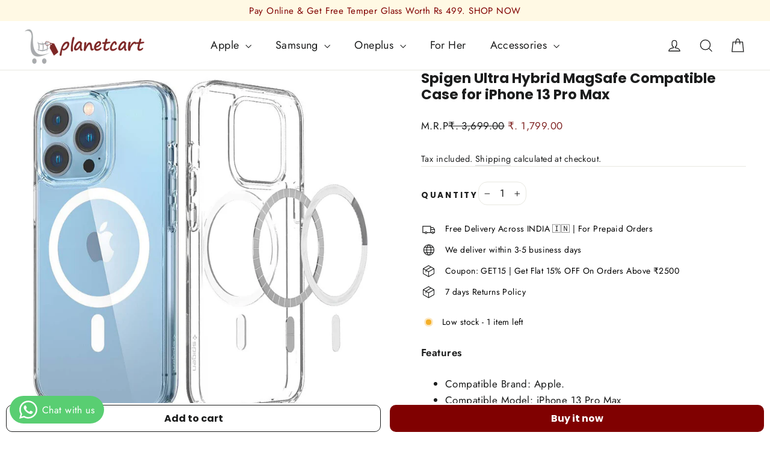

--- FILE ---
content_type: text/html; charset=utf-8
request_url: https://planetcart.in/products/spigen-ultra-hybrid-magsafe-compatible-case-for-iphone-13-pro-max
body_size: 39237
content:
<!doctype html>
<html class="no-js" lang="en" dir="ltr">
<head>
  <meta charset="utf-8">
  <meta http-equiv="X-UA-Compatible" content="IE=edge,chrome=1">
  <meta name="viewport" content="width=device-width,initial-scale=1">
  <meta name="theme-color" content="#800000">
  <link rel="canonical" href="https://planetcart.in/products/spigen-ultra-hybrid-magsafe-compatible-case-for-iphone-13-pro-max">
  <link rel="preconnect" href="https://cdn.shopify.com" crossorigin>
  <link rel="preconnect" href="https://fonts.shopifycdn.com" crossorigin>
  <link rel="dns-prefetch" href="https://productreviews.shopifycdn.com">
  <link rel="dns-prefetch" href="https://ajax.googleapis.com">
  <link rel="dns-prefetch" href="https://maps.googleapis.com">
  <link rel="dns-prefetch" href="https://maps.gstatic.com"><link rel="shortcut icon" href="//planetcart.in/cdn/shop/files/cart_logo_32x32.png?v=1736674470" type="image/png" /><title>Spigen Ultra Hybrid MagSafe Compatible Case for iPhone 13 Pro Max
&ndash; Planetcart
</title>
<meta name="description" content="Features Compatible Brand: Apple. Compatible Model: iPhone 13 Pro Max Crystal clear transparency flaunts original phone design Anti-yellow blue resin for longer-lasting clarity with a rigid back Built-in magnetic ring for strengthened MagSafe connections Raised bezels lift screen and camera off flat surfaces Pronounced"><meta property="og:site_name" content="Planetcart">
  <meta property="og:url" content="https://planetcart.in/products/spigen-ultra-hybrid-magsafe-compatible-case-for-iphone-13-pro-max">
  <meta property="og:title" content="Spigen Ultra Hybrid MagSafe Compatible Case for iPhone 13 Pro Max">
  <meta property="og:type" content="product">
  <meta property="og:description" content="Features Compatible Brand: Apple. Compatible Model: iPhone 13 Pro Max Crystal clear transparency flaunts original phone design Anti-yellow blue resin for longer-lasting clarity with a rigid back Built-in magnetic ring for strengthened MagSafe connections Raised bezels lift screen and camera off flat surfaces Pronounced"><meta property="og:image" content="http://planetcart.in/cdn/shop/products/1_997c8835-5930-4e93-8e85-5b0bf0eb45ed.jpg?v=1677378066">
    <meta property="og:image:secure_url" content="https://planetcart.in/cdn/shop/products/1_997c8835-5930-4e93-8e85-5b0bf0eb45ed.jpg?v=1677378066">
    <meta property="og:image:width" content="1000">
    <meta property="og:image:height" content="1000"><meta name="twitter:site" content="@#">
  <meta name="twitter:card" content="summary_large_image">
  <meta name="twitter:title" content="Spigen Ultra Hybrid MagSafe Compatible Case for iPhone 13 Pro Max">
  <meta name="twitter:description" content="Features Compatible Brand: Apple. Compatible Model: iPhone 13 Pro Max Crystal clear transparency flaunts original phone design Anti-yellow blue resin for longer-lasting clarity with a rigid back Built-in magnetic ring for strengthened MagSafe connections Raised bezels lift screen and camera off flat surfaces Pronounced">
<style data-shopify>@font-face {
  font-family: Poppins;
  font-weight: 700;
  font-style: normal;
  font-display: swap;
  src: url("//planetcart.in/cdn/fonts/poppins/poppins_n7.56758dcf284489feb014a026f3727f2f20a54626.woff2") format("woff2"),
       url("//planetcart.in/cdn/fonts/poppins/poppins_n7.f34f55d9b3d3205d2cd6f64955ff4b36f0cfd8da.woff") format("woff");
}

  @font-face {
  font-family: Jost;
  font-weight: 400;
  font-style: normal;
  font-display: swap;
  src: url("//planetcart.in/cdn/fonts/jost/jost_n4.d47a1b6347ce4a4c9f437608011273009d91f2b7.woff2") format("woff2"),
       url("//planetcart.in/cdn/fonts/jost/jost_n4.791c46290e672b3f85c3d1c651ef2efa3819eadd.woff") format("woff");
}


  @font-face {
  font-family: Jost;
  font-weight: 600;
  font-style: normal;
  font-display: swap;
  src: url("//planetcart.in/cdn/fonts/jost/jost_n6.ec1178db7a7515114a2d84e3dd680832b7af8b99.woff2") format("woff2"),
       url("//planetcart.in/cdn/fonts/jost/jost_n6.b1178bb6bdd3979fef38e103a3816f6980aeaff9.woff") format("woff");
}

  @font-face {
  font-family: Jost;
  font-weight: 400;
  font-style: italic;
  font-display: swap;
  src: url("//planetcart.in/cdn/fonts/jost/jost_i4.b690098389649750ada222b9763d55796c5283a5.woff2") format("woff2"),
       url("//planetcart.in/cdn/fonts/jost/jost_i4.fd766415a47e50b9e391ae7ec04e2ae25e7e28b0.woff") format("woff");
}

  @font-face {
  font-family: Jost;
  font-weight: 600;
  font-style: italic;
  font-display: swap;
  src: url("//planetcart.in/cdn/fonts/jost/jost_i6.9af7e5f39e3a108c08f24047a4276332d9d7b85e.woff2") format("woff2"),
       url("//planetcart.in/cdn/fonts/jost/jost_i6.2bf310262638f998ed206777ce0b9a3b98b6fe92.woff") format("woff");
}

</style><link href="//planetcart.in/cdn/shop/t/13/assets/theme.css?v=36023078629260757531718972815" rel="stylesheet" type="text/css" media="all" />
    <link href="//planetcart.in/cdn/shop/t/13/assets/custom.css?v=96106922793651737981702639302" rel="stylesheet" type="text/css" media="all" />
<style data-shopify>:root {
    --typeHeaderPrimary: Poppins;
    --typeHeaderFallback: sans-serif;
    --typeHeaderSize: 35px;
    --typeHeaderWeight: 700;
    --typeHeaderLineHeight: 1.2;
    --typeHeaderSpacing: 0.0em;

    --typeBasePrimary:Jost;
    --typeBaseFallback:sans-serif;
    --typeBaseSize: 17px;
    --typeBaseWeight: 400;
    --typeBaseLineHeight: 1.6;
    --typeBaseSpacing: 0.025em;

    --iconWeight: 3px;
    --iconLinecaps: miter;
  }

  
.collection-hero__content:before,
  .hero__image-wrapper:before,
  .hero__media:before {
    background-image: linear-gradient(to bottom, rgba(0, 0, 0, 0.0) 0%, rgba(0, 0, 0, 0.0) 40%, rgba(0, 0, 0, 0.62) 100%);
  }

  .skrim__item-content .skrim__overlay:after {
    background-image: linear-gradient(to bottom, rgba(0, 0, 0, 0.0) 30%, rgba(0, 0, 0, 0.62) 100%);
  }

  .placeholder-content {
    background-image: linear-gradient(100deg, #ffffff 40%, #f7f7f7 63%, #ffffff 79%);
  }</style><script>
    document.documentElement.className = document.documentElement.className.replace('no-js', 'js');

    window.theme = window.theme || {};
    theme.routes = {
      home: "/",
      cart: "/cart.js",
      cartPage: "/cart",
      cartAdd: "/cart/add.js",
      cartChange: "/cart/change.js",
      search: "/search",
      predictiveSearch: "/search/suggest"
    };
    theme.strings = {
      soldOut: "Sold Out",
      unavailable: "Unavailable",
      inStockLabel: "In stock, ready to ship",
      oneStockLabel: "Low stock - [count] item left",
      otherStockLabel: "Low stock - [count] items left",
      willNotShipUntil: "Ready to ship [date]",
      willBeInStockAfter: "Back in stock [date]",
      waitingForStock: "Inventory on the way",
      cartSavings: "You're saving [savings]",
      cartEmpty: "Your cart is currently empty.",
      cartTermsConfirmation: "You must agree with the terms and conditions of sales to check out",
      searchCollections: "Collections",
      searchPages: "Pages",
      searchArticles: "Articles",
      maxQuantity: "You can only have [quantity] of [title] in your cart."
    };
    theme.settings = {
      cartType: "drawer",
      isCustomerTemplate: false,
      moneyFormat: " ₹. {{amount}}",
      predictiveSearch: true,
      predictiveSearchType: null,
      quickView: false,
      themeName: 'Motion',
      themeVersion: "10.3.2"
    };
  </script>

  <script>window.performance && window.performance.mark && window.performance.mark('shopify.content_for_header.start');</script><meta name="google-site-verification" content="b2CatolCswyP-ibnNJHFmEFLJ2K-KuqjZIIkaWwutjc">
<meta id="shopify-digital-wallet" name="shopify-digital-wallet" content="/72524955967/digital_wallets/dialog">
<link rel="alternate" type="application/json+oembed" href="https://planetcart.in/products/spigen-ultra-hybrid-magsafe-compatible-case-for-iphone-13-pro-max.oembed">
<script async="async" src="/checkouts/internal/preloads.js?locale=en-IN"></script>
<script id="shopify-features" type="application/json">{"accessToken":"41f3a694a9a86f67d1fc5105ceef94a7","betas":["rich-media-storefront-analytics"],"domain":"planetcart.in","predictiveSearch":true,"shopId":72524955967,"locale":"en"}</script>
<script>var Shopify = Shopify || {};
Shopify.shop = "pcart-7793.myshopify.com";
Shopify.locale = "en";
Shopify.currency = {"active":"INR","rate":"1.0"};
Shopify.country = "IN";
Shopify.theme = {"name":"Working-lassoart-henks-in-06-11-2023","id":162461942079,"schema_name":"Motion","schema_version":"10.3.2","theme_store_id":null,"role":"main"};
Shopify.theme.handle = "null";
Shopify.theme.style = {"id":null,"handle":null};
Shopify.cdnHost = "planetcart.in/cdn";
Shopify.routes = Shopify.routes || {};
Shopify.routes.root = "/";</script>
<script type="module">!function(o){(o.Shopify=o.Shopify||{}).modules=!0}(window);</script>
<script>!function(o){function n(){var o=[];function n(){o.push(Array.prototype.slice.apply(arguments))}return n.q=o,n}var t=o.Shopify=o.Shopify||{};t.loadFeatures=n(),t.autoloadFeatures=n()}(window);</script>
<script id="shop-js-analytics" type="application/json">{"pageType":"product"}</script>
<script defer="defer" async type="module" src="//planetcart.in/cdn/shopifycloud/shop-js/modules/v2/client.init-shop-cart-sync_BdyHc3Nr.en.esm.js"></script>
<script defer="defer" async type="module" src="//planetcart.in/cdn/shopifycloud/shop-js/modules/v2/chunk.common_Daul8nwZ.esm.js"></script>
<script type="module">
  await import("//planetcart.in/cdn/shopifycloud/shop-js/modules/v2/client.init-shop-cart-sync_BdyHc3Nr.en.esm.js");
await import("//planetcart.in/cdn/shopifycloud/shop-js/modules/v2/chunk.common_Daul8nwZ.esm.js");

  window.Shopify.SignInWithShop?.initShopCartSync?.({"fedCMEnabled":true,"windoidEnabled":true});

</script>
<script>(function() {
  var isLoaded = false;
  function asyncLoad() {
    if (isLoaded) return;
    isLoaded = true;
    var urls = ["https:\/\/widget.tagembed.com\/embed.min.js?shop=pcart-7793.myshopify.com","https:\/\/cdn.nfcube.com\/instafeed-f1605d535559a86d1d55a12f9b62b59a.js?shop=pcart-7793.myshopify.com"];
    for (var i = 0; i < urls.length; i++) {
      var s = document.createElement('script');
      s.type = 'text/javascript';
      s.async = true;
      s.src = urls[i];
      var x = document.getElementsByTagName('script')[0];
      x.parentNode.insertBefore(s, x);
    }
  };
  if(window.attachEvent) {
    window.attachEvent('onload', asyncLoad);
  } else {
    window.addEventListener('load', asyncLoad, false);
  }
})();</script>
<script id="__st">var __st={"a":72524955967,"offset":19800,"reqid":"01818249-3864-4c73-8449-ae348c2e759d-1769026995","pageurl":"planetcart.in\/products\/spigen-ultra-hybrid-magsafe-compatible-case-for-iphone-13-pro-max","u":"61876a0a9203","p":"product","rtyp":"product","rid":8214547235135};</script>
<script>window.ShopifyPaypalV4VisibilityTracking = true;</script>
<script id="captcha-bootstrap">!function(){'use strict';const t='contact',e='account',n='new_comment',o=[[t,t],['blogs',n],['comments',n],[t,'customer']],c=[[e,'customer_login'],[e,'guest_login'],[e,'recover_customer_password'],[e,'create_customer']],r=t=>t.map((([t,e])=>`form[action*='/${t}']:not([data-nocaptcha='true']) input[name='form_type'][value='${e}']`)).join(','),a=t=>()=>t?[...document.querySelectorAll(t)].map((t=>t.form)):[];function s(){const t=[...o],e=r(t);return a(e)}const i='password',u='form_key',d=['recaptcha-v3-token','g-recaptcha-response','h-captcha-response',i],f=()=>{try{return window.sessionStorage}catch{return}},m='__shopify_v',_=t=>t.elements[u];function p(t,e,n=!1){try{const o=window.sessionStorage,c=JSON.parse(o.getItem(e)),{data:r}=function(t){const{data:e,action:n}=t;return t[m]||n?{data:e,action:n}:{data:t,action:n}}(c);for(const[e,n]of Object.entries(r))t.elements[e]&&(t.elements[e].value=n);n&&o.removeItem(e)}catch(o){console.error('form repopulation failed',{error:o})}}const l='form_type',E='cptcha';function T(t){t.dataset[E]=!0}const w=window,h=w.document,L='Shopify',v='ce_forms',y='captcha';let A=!1;((t,e)=>{const n=(g='f06e6c50-85a8-45c8-87d0-21a2b65856fe',I='https://cdn.shopify.com/shopifycloud/storefront-forms-hcaptcha/ce_storefront_forms_captcha_hcaptcha.v1.5.2.iife.js',D={infoText:'Protected by hCaptcha',privacyText:'Privacy',termsText:'Terms'},(t,e,n)=>{const o=w[L][v],c=o.bindForm;if(c)return c(t,g,e,D).then(n);var r;o.q.push([[t,g,e,D],n]),r=I,A||(h.body.append(Object.assign(h.createElement('script'),{id:'captcha-provider',async:!0,src:r})),A=!0)});var g,I,D;w[L]=w[L]||{},w[L][v]=w[L][v]||{},w[L][v].q=[],w[L][y]=w[L][y]||{},w[L][y].protect=function(t,e){n(t,void 0,e),T(t)},Object.freeze(w[L][y]),function(t,e,n,w,h,L){const[v,y,A,g]=function(t,e,n){const i=e?o:[],u=t?c:[],d=[...i,...u],f=r(d),m=r(i),_=r(d.filter((([t,e])=>n.includes(e))));return[a(f),a(m),a(_),s()]}(w,h,L),I=t=>{const e=t.target;return e instanceof HTMLFormElement?e:e&&e.form},D=t=>v().includes(t);t.addEventListener('submit',(t=>{const e=I(t);if(!e)return;const n=D(e)&&!e.dataset.hcaptchaBound&&!e.dataset.recaptchaBound,o=_(e),c=g().includes(e)&&(!o||!o.value);(n||c)&&t.preventDefault(),c&&!n&&(function(t){try{if(!f())return;!function(t){const e=f();if(!e)return;const n=_(t);if(!n)return;const o=n.value;o&&e.removeItem(o)}(t);const e=Array.from(Array(32),(()=>Math.random().toString(36)[2])).join('');!function(t,e){_(t)||t.append(Object.assign(document.createElement('input'),{type:'hidden',name:u})),t.elements[u].value=e}(t,e),function(t,e){const n=f();if(!n)return;const o=[...t.querySelectorAll(`input[type='${i}']`)].map((({name:t})=>t)),c=[...d,...o],r={};for(const[a,s]of new FormData(t).entries())c.includes(a)||(r[a]=s);n.setItem(e,JSON.stringify({[m]:1,action:t.action,data:r}))}(t,e)}catch(e){console.error('failed to persist form',e)}}(e),e.submit())}));const S=(t,e)=>{t&&!t.dataset[E]&&(n(t,e.some((e=>e===t))),T(t))};for(const o of['focusin','change'])t.addEventListener(o,(t=>{const e=I(t);D(e)&&S(e,y())}));const B=e.get('form_key'),M=e.get(l),P=B&&M;t.addEventListener('DOMContentLoaded',(()=>{const t=y();if(P)for(const e of t)e.elements[l].value===M&&p(e,B);[...new Set([...A(),...v().filter((t=>'true'===t.dataset.shopifyCaptcha))])].forEach((e=>S(e,t)))}))}(h,new URLSearchParams(w.location.search),n,t,e,['guest_login'])})(!0,!0)}();</script>
<script integrity="sha256-4kQ18oKyAcykRKYeNunJcIwy7WH5gtpwJnB7kiuLZ1E=" data-source-attribution="shopify.loadfeatures" defer="defer" src="//planetcart.in/cdn/shopifycloud/storefront/assets/storefront/load_feature-a0a9edcb.js" crossorigin="anonymous"></script>
<script data-source-attribution="shopify.dynamic_checkout.dynamic.init">var Shopify=Shopify||{};Shopify.PaymentButton=Shopify.PaymentButton||{isStorefrontPortableWallets:!0,init:function(){window.Shopify.PaymentButton.init=function(){};var t=document.createElement("script");t.src="https://planetcart.in/cdn/shopifycloud/portable-wallets/latest/portable-wallets.en.js",t.type="module",document.head.appendChild(t)}};
</script>
<script data-source-attribution="shopify.dynamic_checkout.buyer_consent">
  function portableWalletsHideBuyerConsent(e){var t=document.getElementById("shopify-buyer-consent"),n=document.getElementById("shopify-subscription-policy-button");t&&n&&(t.classList.add("hidden"),t.setAttribute("aria-hidden","true"),n.removeEventListener("click",e))}function portableWalletsShowBuyerConsent(e){var t=document.getElementById("shopify-buyer-consent"),n=document.getElementById("shopify-subscription-policy-button");t&&n&&(t.classList.remove("hidden"),t.removeAttribute("aria-hidden"),n.addEventListener("click",e))}window.Shopify?.PaymentButton&&(window.Shopify.PaymentButton.hideBuyerConsent=portableWalletsHideBuyerConsent,window.Shopify.PaymentButton.showBuyerConsent=portableWalletsShowBuyerConsent);
</script>
<script>
  function portableWalletsCleanup(e){e&&e.src&&console.error("Failed to load portable wallets script "+e.src);var t=document.querySelectorAll("shopify-accelerated-checkout .shopify-payment-button__skeleton, shopify-accelerated-checkout-cart .wallet-cart-button__skeleton"),e=document.getElementById("shopify-buyer-consent");for(let e=0;e<t.length;e++)t[e].remove();e&&e.remove()}function portableWalletsNotLoadedAsModule(e){e instanceof ErrorEvent&&"string"==typeof e.message&&e.message.includes("import.meta")&&"string"==typeof e.filename&&e.filename.includes("portable-wallets")&&(window.removeEventListener("error",portableWalletsNotLoadedAsModule),window.Shopify.PaymentButton.failedToLoad=e,"loading"===document.readyState?document.addEventListener("DOMContentLoaded",window.Shopify.PaymentButton.init):window.Shopify.PaymentButton.init())}window.addEventListener("error",portableWalletsNotLoadedAsModule);
</script>

<script type="module" src="https://planetcart.in/cdn/shopifycloud/portable-wallets/latest/portable-wallets.en.js" onError="portableWalletsCleanup(this)" crossorigin="anonymous"></script>
<script nomodule>
  document.addEventListener("DOMContentLoaded", portableWalletsCleanup);
</script>

<link id="shopify-accelerated-checkout-styles" rel="stylesheet" media="screen" href="https://planetcart.in/cdn/shopifycloud/portable-wallets/latest/accelerated-checkout-backwards-compat.css" crossorigin="anonymous">
<style id="shopify-accelerated-checkout-cart">
        #shopify-buyer-consent {
  margin-top: 1em;
  display: inline-block;
  width: 100%;
}

#shopify-buyer-consent.hidden {
  display: none;
}

#shopify-subscription-policy-button {
  background: none;
  border: none;
  padding: 0;
  text-decoration: underline;
  font-size: inherit;
  cursor: pointer;
}

#shopify-subscription-policy-button::before {
  box-shadow: none;
}

      </style>

<script>window.performance && window.performance.mark && window.performance.mark('shopify.content_for_header.end');</script>

  <script src="//planetcart.in/cdn/shop/t/13/assets/vendor-scripts-v14.js" defer="defer"></script><script src="//planetcart.in/cdn/shop/t/13/assets/theme.js?v=58828841418659006001699251288" defer="defer"></script>
  
<!-- BEGIN app block: shopify://apps/judge-me-reviews/blocks/judgeme_core/61ccd3b1-a9f2-4160-9fe9-4fec8413e5d8 --><!-- Start of Judge.me Core -->






<link rel="dns-prefetch" href="https://cdnwidget.judge.me">
<link rel="dns-prefetch" href="https://cdn.judge.me">
<link rel="dns-prefetch" href="https://cdn1.judge.me">
<link rel="dns-prefetch" href="https://api.judge.me">

<script data-cfasync='false' class='jdgm-settings-script'>window.jdgmSettings={"pagination":5,"disable_web_reviews":true,"badge_no_review_text":"No reviews","badge_n_reviews_text":"{{ n }} review/reviews","hide_badge_preview_if_no_reviews":true,"badge_hide_text":false,"enforce_center_preview_badge":false,"widget_title":"Customer Reviews","widget_open_form_text":"Write a review","widget_close_form_text":"Cancel review","widget_refresh_page_text":"Refresh page","widget_summary_text":"Based on {{ number_of_reviews }} review/reviews","widget_no_review_text":"Be the first to write a review","widget_name_field_text":"Display name","widget_verified_name_field_text":"Verified Name (public)","widget_name_placeholder_text":"Display name","widget_required_field_error_text":"This field is required.","widget_email_field_text":"Email address","widget_verified_email_field_text":"Verified Email (private, can not be edited)","widget_email_placeholder_text":"Your email address","widget_email_field_error_text":"Please enter a valid email address.","widget_rating_field_text":"Rating","widget_review_title_field_text":"Review Title","widget_review_title_placeholder_text":"Give your review a title","widget_review_body_field_text":"Review content","widget_review_body_placeholder_text":"Start writing here...","widget_pictures_field_text":"Picture/Video (optional)","widget_submit_review_text":"Submit Review","widget_submit_verified_review_text":"Submit Verified Review","widget_submit_success_msg_with_auto_publish":"Thank you! Please refresh the page in a few moments to see your review. You can remove or edit your review by logging into \u003ca href='https://judge.me/login' target='_blank' rel='nofollow noopener'\u003eJudge.me\u003c/a\u003e","widget_submit_success_msg_no_auto_publish":"Thank you! Your review will be published as soon as it is approved by the shop admin. You can remove or edit your review by logging into \u003ca href='https://judge.me/login' target='_blank' rel='nofollow noopener'\u003eJudge.me\u003c/a\u003e","widget_show_default_reviews_out_of_total_text":"Showing {{ n_reviews_shown }} out of {{ n_reviews }} reviews.","widget_show_all_link_text":"Show all","widget_show_less_link_text":"Show less","widget_author_said_text":"{{ reviewer_name }} said:","widget_days_text":"{{ n }} days ago","widget_weeks_text":"{{ n }} week/weeks ago","widget_months_text":"{{ n }} month/months ago","widget_years_text":"{{ n }} year/years ago","widget_yesterday_text":"Yesterday","widget_today_text":"Today","widget_replied_text":"\u003e\u003e {{ shop_name }} replied:","widget_read_more_text":"Read more","widget_reviewer_name_as_initial":"","widget_rating_filter_color":"#fbcd0a","widget_rating_filter_see_all_text":"See all reviews","widget_sorting_most_recent_text":"Most Recent","widget_sorting_highest_rating_text":"Highest Rating","widget_sorting_lowest_rating_text":"Lowest Rating","widget_sorting_with_pictures_text":"Only Pictures","widget_sorting_most_helpful_text":"Most Helpful","widget_open_question_form_text":"Ask a question","widget_reviews_subtab_text":"Reviews","widget_questions_subtab_text":"Questions","widget_question_label_text":"Question","widget_answer_label_text":"Answer","widget_question_placeholder_text":"Write your question here","widget_submit_question_text":"Submit Question","widget_question_submit_success_text":"Thank you for your question! We will notify you once it gets answered.","verified_badge_text":"Verified","verified_badge_bg_color":"","verified_badge_text_color":"","verified_badge_placement":"left-of-reviewer-name","widget_review_max_height":"","widget_hide_border":false,"widget_social_share":false,"widget_thumb":false,"widget_review_location_show":false,"widget_location_format":"","all_reviews_include_out_of_store_products":true,"all_reviews_out_of_store_text":"(out of store)","all_reviews_pagination":100,"all_reviews_product_name_prefix_text":"about","enable_review_pictures":true,"enable_question_anwser":false,"widget_theme":"default","review_date_format":"dd/mm/yyyy","default_sort_method":"most-recent","widget_product_reviews_subtab_text":"Product Reviews","widget_shop_reviews_subtab_text":"Shop Reviews","widget_other_products_reviews_text":"Reviews for other products","widget_store_reviews_subtab_text":"Store reviews","widget_no_store_reviews_text":"This store hasn't received any reviews yet","widget_web_restriction_product_reviews_text":"This product hasn't received any reviews yet","widget_no_items_text":"No items found","widget_show_more_text":"Show more","widget_write_a_store_review_text":"Write a Store Review","widget_other_languages_heading":"Reviews in Other Languages","widget_translate_review_text":"Translate review to {{ language }}","widget_translating_review_text":"Translating...","widget_show_original_translation_text":"Show original ({{ language }})","widget_translate_review_failed_text":"Review couldn't be translated.","widget_translate_review_retry_text":"Retry","widget_translate_review_try_again_later_text":"Try again later","show_product_url_for_grouped_product":false,"widget_sorting_pictures_first_text":"Pictures First","show_pictures_on_all_rev_page_mobile":false,"show_pictures_on_all_rev_page_desktop":false,"floating_tab_hide_mobile_install_preference":false,"floating_tab_button_name":"★ Reviews","floating_tab_title":"Let customers speak for us","floating_tab_button_color":"","floating_tab_button_background_color":"","floating_tab_url":"","floating_tab_url_enabled":false,"floating_tab_tab_style":"text","all_reviews_text_badge_text":"Customers rate us {{ shop.metafields.judgeme.all_reviews_rating | round: 1 }}/5 based on {{ shop.metafields.judgeme.all_reviews_count }} reviews.","all_reviews_text_badge_text_branded_style":"{{ shop.metafields.judgeme.all_reviews_rating | round: 1 }} out of 5 stars based on {{ shop.metafields.judgeme.all_reviews_count }} reviews","is_all_reviews_text_badge_a_link":false,"show_stars_for_all_reviews_text_badge":false,"all_reviews_text_badge_url":"","all_reviews_text_style":"branded","all_reviews_text_color_style":"judgeme_brand_color","all_reviews_text_color":"#108474","all_reviews_text_show_jm_brand":true,"featured_carousel_show_header":true,"featured_carousel_title":"Let customers speak for us","testimonials_carousel_title":"Customers are saying","videos_carousel_title":"Real customer stories","cards_carousel_title":"Customers are saying","featured_carousel_count_text":"from {{ n }} reviews","featured_carousel_add_link_to_all_reviews_page":false,"featured_carousel_url":"","featured_carousel_show_images":true,"featured_carousel_autoslide_interval":5,"featured_carousel_arrows_on_the_sides":false,"featured_carousel_height":250,"featured_carousel_width":80,"featured_carousel_image_size":0,"featured_carousel_image_height":250,"featured_carousel_arrow_color":"#eeeeee","verified_count_badge_style":"branded","verified_count_badge_orientation":"horizontal","verified_count_badge_color_style":"judgeme_brand_color","verified_count_badge_color":"#108474","is_verified_count_badge_a_link":false,"verified_count_badge_url":"","verified_count_badge_show_jm_brand":true,"widget_rating_preset_default":5,"widget_first_sub_tab":"product-reviews","widget_show_histogram":true,"widget_histogram_use_custom_color":false,"widget_pagination_use_custom_color":false,"widget_star_use_custom_color":false,"widget_verified_badge_use_custom_color":false,"widget_write_review_use_custom_color":false,"picture_reminder_submit_button":"Upload Pictures","enable_review_videos":false,"mute_video_by_default":false,"widget_sorting_videos_first_text":"Videos First","widget_review_pending_text":"Pending","featured_carousel_items_for_large_screen":3,"social_share_options_order":"Facebook,Twitter","remove_microdata_snippet":true,"disable_json_ld":false,"enable_json_ld_products":false,"preview_badge_show_question_text":false,"preview_badge_no_question_text":"No questions","preview_badge_n_question_text":"{{ number_of_questions }} question/questions","qa_badge_show_icon":false,"qa_badge_position":"same-row","remove_judgeme_branding":false,"widget_add_search_bar":false,"widget_search_bar_placeholder":"Search","widget_sorting_verified_only_text":"Verified only","featured_carousel_theme":"default","featured_carousel_show_rating":true,"featured_carousel_show_title":true,"featured_carousel_show_body":true,"featured_carousel_show_date":false,"featured_carousel_show_reviewer":true,"featured_carousel_show_product":false,"featured_carousel_header_background_color":"#108474","featured_carousel_header_text_color":"#ffffff","featured_carousel_name_product_separator":"reviewed","featured_carousel_full_star_background":"#108474","featured_carousel_empty_star_background":"#dadada","featured_carousel_vertical_theme_background":"#f9fafb","featured_carousel_verified_badge_enable":true,"featured_carousel_verified_badge_color":"#108474","featured_carousel_border_style":"round","featured_carousel_review_line_length_limit":3,"featured_carousel_more_reviews_button_text":"Read more reviews","featured_carousel_view_product_button_text":"View product","all_reviews_page_load_reviews_on":"scroll","all_reviews_page_load_more_text":"Load More Reviews","disable_fb_tab_reviews":false,"enable_ajax_cdn_cache":false,"widget_advanced_speed_features":5,"widget_public_name_text":"displayed publicly like","default_reviewer_name":"John Smith","default_reviewer_name_has_non_latin":true,"widget_reviewer_anonymous":"Anonymous","medals_widget_title":"Judge.me Review Medals","medals_widget_background_color":"#f9fafb","medals_widget_position":"footer_all_pages","medals_widget_border_color":"#f9fafb","medals_widget_verified_text_position":"left","medals_widget_use_monochromatic_version":false,"medals_widget_elements_color":"#108474","show_reviewer_avatar":true,"widget_invalid_yt_video_url_error_text":"Not a YouTube video URL","widget_max_length_field_error_text":"Please enter no more than {0} characters.","widget_show_country_flag":false,"widget_show_collected_via_shop_app":true,"widget_verified_by_shop_badge_style":"light","widget_verified_by_shop_text":"Verified by Shop","widget_show_photo_gallery":false,"widget_load_with_code_splitting":true,"widget_ugc_install_preference":false,"widget_ugc_title":"Made by us, Shared by you","widget_ugc_subtitle":"Tag us to see your picture featured in our page","widget_ugc_arrows_color":"#ffffff","widget_ugc_primary_button_text":"Buy Now","widget_ugc_primary_button_background_color":"#108474","widget_ugc_primary_button_text_color":"#ffffff","widget_ugc_primary_button_border_width":"0","widget_ugc_primary_button_border_style":"none","widget_ugc_primary_button_border_color":"#108474","widget_ugc_primary_button_border_radius":"25","widget_ugc_secondary_button_text":"Load More","widget_ugc_secondary_button_background_color":"#ffffff","widget_ugc_secondary_button_text_color":"#108474","widget_ugc_secondary_button_border_width":"2","widget_ugc_secondary_button_border_style":"solid","widget_ugc_secondary_button_border_color":"#108474","widget_ugc_secondary_button_border_radius":"25","widget_ugc_reviews_button_text":"View Reviews","widget_ugc_reviews_button_background_color":"#ffffff","widget_ugc_reviews_button_text_color":"#108474","widget_ugc_reviews_button_border_width":"2","widget_ugc_reviews_button_border_style":"solid","widget_ugc_reviews_button_border_color":"#108474","widget_ugc_reviews_button_border_radius":"25","widget_ugc_reviews_button_link_to":"judgeme-reviews-page","widget_ugc_show_post_date":true,"widget_ugc_max_width":"800","widget_rating_metafield_value_type":true,"widget_primary_color":"#FFC300","widget_enable_secondary_color":false,"widget_secondary_color":"#edf5f5","widget_summary_average_rating_text":"{{ average_rating }} out of 5","widget_media_grid_title":"Customer photos \u0026 videos","widget_media_grid_see_more_text":"See more","widget_round_style":false,"widget_show_product_medals":true,"widget_verified_by_judgeme_text":"Verified by Judge.me","widget_show_store_medals":true,"widget_verified_by_judgeme_text_in_store_medals":"Verified by Judge.me","widget_media_field_exceed_quantity_message":"Sorry, we can only accept {{ max_media }} for one review.","widget_media_field_exceed_limit_message":"{{ file_name }} is too large, please select a {{ media_type }} less than {{ size_limit }}MB.","widget_review_submitted_text":"Review Submitted!","widget_question_submitted_text":"Question Submitted!","widget_close_form_text_question":"Cancel","widget_write_your_answer_here_text":"Write your answer here","widget_enabled_branded_link":true,"widget_show_collected_by_judgeme":true,"widget_reviewer_name_color":"","widget_write_review_text_color":"","widget_write_review_bg_color":"","widget_collected_by_judgeme_text":"collected by Judge.me","widget_pagination_type":"standard","widget_load_more_text":"Load More","widget_load_more_color":"#108474","widget_full_review_text":"Full Review","widget_read_more_reviews_text":"Read More Reviews","widget_read_questions_text":"Read Questions","widget_questions_and_answers_text":"Questions \u0026 Answers","widget_verified_by_text":"Verified by","widget_verified_text":"Verified","widget_number_of_reviews_text":"{{ number_of_reviews }} reviews","widget_back_button_text":"Back","widget_next_button_text":"Next","widget_custom_forms_filter_button":"Filters","custom_forms_style":"horizontal","widget_show_review_information":false,"how_reviews_are_collected":"How reviews are collected?","widget_show_review_keywords":false,"widget_gdpr_statement":"How we use your data: We'll only contact you about the review you left, and only if necessary. By submitting your review, you agree to Judge.me's \u003ca href='https://judge.me/terms' target='_blank' rel='nofollow noopener'\u003eterms\u003c/a\u003e, \u003ca href='https://judge.me/privacy' target='_blank' rel='nofollow noopener'\u003eprivacy\u003c/a\u003e and \u003ca href='https://judge.me/content-policy' target='_blank' rel='nofollow noopener'\u003econtent\u003c/a\u003e policies.","widget_multilingual_sorting_enabled":false,"widget_translate_review_content_enabled":false,"widget_translate_review_content_method":"manual","popup_widget_review_selection":"automatically_with_pictures","popup_widget_round_border_style":true,"popup_widget_show_title":true,"popup_widget_show_body":true,"popup_widget_show_reviewer":false,"popup_widget_show_product":true,"popup_widget_show_pictures":true,"popup_widget_use_review_picture":true,"popup_widget_show_on_home_page":true,"popup_widget_show_on_product_page":true,"popup_widget_show_on_collection_page":true,"popup_widget_show_on_cart_page":true,"popup_widget_position":"bottom_left","popup_widget_first_review_delay":5,"popup_widget_duration":5,"popup_widget_interval":5,"popup_widget_review_count":5,"popup_widget_hide_on_mobile":true,"review_snippet_widget_round_border_style":true,"review_snippet_widget_card_color":"#FFFFFF","review_snippet_widget_slider_arrows_background_color":"#FFFFFF","review_snippet_widget_slider_arrows_color":"#000000","review_snippet_widget_star_color":"#108474","show_product_variant":false,"all_reviews_product_variant_label_text":"Variant: ","widget_show_verified_branding":true,"widget_ai_summary_title":"Customers say","widget_ai_summary_disclaimer":"AI-powered review summary based on recent customer reviews","widget_show_ai_summary":false,"widget_show_ai_summary_bg":false,"widget_show_review_title_input":true,"redirect_reviewers_invited_via_email":"review_widget","request_store_review_after_product_review":false,"request_review_other_products_in_order":false,"review_form_color_scheme":"default","review_form_corner_style":"square","review_form_star_color":{},"review_form_text_color":"#333333","review_form_background_color":"#ffffff","review_form_field_background_color":"#fafafa","review_form_button_color":{},"review_form_button_text_color":"#ffffff","review_form_modal_overlay_color":"#000000","review_content_screen_title_text":"How would you rate this product?","review_content_introduction_text":"We would love it if you would share a bit about your experience.","store_review_form_title_text":"How would you rate this store?","store_review_form_introduction_text":"We would love it if you would share a bit about your experience.","show_review_guidance_text":true,"one_star_review_guidance_text":"Poor","five_star_review_guidance_text":"Great","customer_information_screen_title_text":"About you","customer_information_introduction_text":"Please tell us more about you.","custom_questions_screen_title_text":"Your experience in more detail","custom_questions_introduction_text":"Here are a few questions to help us understand more about your experience.","review_submitted_screen_title_text":"Thanks for your review!","review_submitted_screen_thank_you_text":"We are processing it and it will appear on the store soon.","review_submitted_screen_email_verification_text":"Please confirm your email by clicking the link we just sent you. This helps us keep reviews authentic.","review_submitted_request_store_review_text":"Would you like to share your experience of shopping with us?","review_submitted_review_other_products_text":"Would you like to review these products?","store_review_screen_title_text":"Would you like to share your experience of shopping with us?","store_review_introduction_text":"We value your feedback and use it to improve. Please share any thoughts or suggestions you have.","reviewer_media_screen_title_picture_text":"Share a picture","reviewer_media_introduction_picture_text":"Upload a photo to support your review.","reviewer_media_screen_title_video_text":"Share a video","reviewer_media_introduction_video_text":"Upload a video to support your review.","reviewer_media_screen_title_picture_or_video_text":"Share a picture or video","reviewer_media_introduction_picture_or_video_text":"Upload a photo or video to support your review.","reviewer_media_youtube_url_text":"Paste your Youtube URL here","advanced_settings_next_step_button_text":"Next","advanced_settings_close_review_button_text":"Close","modal_write_review_flow":false,"write_review_flow_required_text":"Required","write_review_flow_privacy_message_text":"We respect your privacy.","write_review_flow_anonymous_text":"Post review as anonymous","write_review_flow_visibility_text":"This won't be visible to other customers.","write_review_flow_multiple_selection_help_text":"Select as many as you like","write_review_flow_single_selection_help_text":"Select one option","write_review_flow_required_field_error_text":"This field is required","write_review_flow_invalid_email_error_text":"Please enter a valid email address","write_review_flow_max_length_error_text":"Max. {{ max_length }} characters.","write_review_flow_media_upload_text":"\u003cb\u003eClick to upload\u003c/b\u003e or drag and drop","write_review_flow_gdpr_statement":"We'll only contact you about your review if necessary. By submitting your review, you agree to our \u003ca href='https://judge.me/terms' target='_blank' rel='nofollow noopener'\u003eterms and conditions\u003c/a\u003e and \u003ca href='https://judge.me/privacy' target='_blank' rel='nofollow noopener'\u003eprivacy policy\u003c/a\u003e.","rating_only_reviews_enabled":false,"show_negative_reviews_help_screen":false,"new_review_flow_help_screen_rating_threshold":3,"negative_review_resolution_screen_title_text":"Tell us more","negative_review_resolution_text":"Your experience matters to us. If there were issues with your purchase, we're here to help. Feel free to reach out to us, we'd love the opportunity to make things right.","negative_review_resolution_button_text":"Contact us","negative_review_resolution_proceed_with_review_text":"Leave a review","negative_review_resolution_subject":"Issue with purchase from {{ shop_name }}.{{ order_name }}","preview_badge_collection_page_install_status":false,"widget_review_custom_css":"","preview_badge_custom_css":"","preview_badge_stars_count":"5-stars","featured_carousel_custom_css":"","floating_tab_custom_css":"","all_reviews_widget_custom_css":"","medals_widget_custom_css":"","verified_badge_custom_css":"","all_reviews_text_custom_css":"","transparency_badges_collected_via_store_invite":false,"transparency_badges_from_another_provider":false,"transparency_badges_collected_from_store_visitor":false,"transparency_badges_collected_by_verified_review_provider":false,"transparency_badges_earned_reward":false,"transparency_badges_collected_via_store_invite_text":"Review collected via store invitation","transparency_badges_from_another_provider_text":"Review collected from another provider","transparency_badges_collected_from_store_visitor_text":"Review collected from a store visitor","transparency_badges_written_in_google_text":"Review written in Google","transparency_badges_written_in_etsy_text":"Review written in Etsy","transparency_badges_written_in_shop_app_text":"Review written in Shop App","transparency_badges_earned_reward_text":"Review earned a reward for future purchase","product_review_widget_per_page":10,"widget_store_review_label_text":"Review about the store","checkout_comment_extension_title_on_product_page":"Customer Comments","checkout_comment_extension_num_latest_comment_show":5,"checkout_comment_extension_format":"name_and_timestamp","checkout_comment_customer_name":"last_initial","checkout_comment_comment_notification":true,"preview_badge_collection_page_install_preference":false,"preview_badge_home_page_install_preference":false,"preview_badge_product_page_install_preference":false,"review_widget_install_preference":"","review_carousel_install_preference":false,"floating_reviews_tab_install_preference":"none","verified_reviews_count_badge_install_preference":false,"all_reviews_text_install_preference":false,"review_widget_best_location":false,"judgeme_medals_install_preference":false,"review_widget_revamp_enabled":false,"review_widget_qna_enabled":false,"review_widget_header_theme":"minimal","review_widget_widget_title_enabled":true,"review_widget_header_text_size":"medium","review_widget_header_text_weight":"regular","review_widget_average_rating_style":"compact","review_widget_bar_chart_enabled":true,"review_widget_bar_chart_type":"numbers","review_widget_bar_chart_style":"standard","review_widget_expanded_media_gallery_enabled":false,"review_widget_reviews_section_theme":"standard","review_widget_image_style":"thumbnails","review_widget_review_image_ratio":"square","review_widget_stars_size":"medium","review_widget_verified_badge":"standard_text","review_widget_review_title_text_size":"medium","review_widget_review_text_size":"medium","review_widget_review_text_length":"medium","review_widget_number_of_columns_desktop":3,"review_widget_carousel_transition_speed":5,"review_widget_custom_questions_answers_display":"always","review_widget_button_text_color":"#FFFFFF","review_widget_text_color":"#000000","review_widget_lighter_text_color":"#7B7B7B","review_widget_corner_styling":"soft","review_widget_review_word_singular":"review","review_widget_review_word_plural":"reviews","review_widget_voting_label":"Helpful?","review_widget_shop_reply_label":"Reply from {{ shop_name }}:","review_widget_filters_title":"Filters","qna_widget_question_word_singular":"Question","qna_widget_question_word_plural":"Questions","qna_widget_answer_reply_label":"Answer from {{ answerer_name }}:","qna_content_screen_title_text":"Ask a question about this product","qna_widget_question_required_field_error_text":"Please enter your question.","qna_widget_flow_gdpr_statement":"We'll only contact you about your question if necessary. By submitting your question, you agree to our \u003ca href='https://judge.me/terms' target='_blank' rel='nofollow noopener'\u003eterms and conditions\u003c/a\u003e and \u003ca href='https://judge.me/privacy' target='_blank' rel='nofollow noopener'\u003eprivacy policy\u003c/a\u003e.","qna_widget_question_submitted_text":"Thanks for your question!","qna_widget_close_form_text_question":"Close","qna_widget_question_submit_success_text":"We’ll notify you by email when your question is answered.","all_reviews_widget_v2025_enabled":false,"all_reviews_widget_v2025_header_theme":"default","all_reviews_widget_v2025_widget_title_enabled":true,"all_reviews_widget_v2025_header_text_size":"medium","all_reviews_widget_v2025_header_text_weight":"regular","all_reviews_widget_v2025_average_rating_style":"compact","all_reviews_widget_v2025_bar_chart_enabled":true,"all_reviews_widget_v2025_bar_chart_type":"numbers","all_reviews_widget_v2025_bar_chart_style":"standard","all_reviews_widget_v2025_expanded_media_gallery_enabled":false,"all_reviews_widget_v2025_show_store_medals":true,"all_reviews_widget_v2025_show_photo_gallery":true,"all_reviews_widget_v2025_show_review_keywords":false,"all_reviews_widget_v2025_show_ai_summary":false,"all_reviews_widget_v2025_show_ai_summary_bg":false,"all_reviews_widget_v2025_add_search_bar":false,"all_reviews_widget_v2025_default_sort_method":"most-recent","all_reviews_widget_v2025_reviews_per_page":10,"all_reviews_widget_v2025_reviews_section_theme":"default","all_reviews_widget_v2025_image_style":"thumbnails","all_reviews_widget_v2025_review_image_ratio":"square","all_reviews_widget_v2025_stars_size":"medium","all_reviews_widget_v2025_verified_badge":"bold_badge","all_reviews_widget_v2025_review_title_text_size":"medium","all_reviews_widget_v2025_review_text_size":"medium","all_reviews_widget_v2025_review_text_length":"medium","all_reviews_widget_v2025_number_of_columns_desktop":3,"all_reviews_widget_v2025_carousel_transition_speed":5,"all_reviews_widget_v2025_custom_questions_answers_display":"always","all_reviews_widget_v2025_show_product_variant":false,"all_reviews_widget_v2025_show_reviewer_avatar":true,"all_reviews_widget_v2025_reviewer_name_as_initial":"","all_reviews_widget_v2025_review_location_show":false,"all_reviews_widget_v2025_location_format":"","all_reviews_widget_v2025_show_country_flag":false,"all_reviews_widget_v2025_verified_by_shop_badge_style":"light","all_reviews_widget_v2025_social_share":false,"all_reviews_widget_v2025_social_share_options_order":"Facebook,Twitter,LinkedIn,Pinterest","all_reviews_widget_v2025_pagination_type":"standard","all_reviews_widget_v2025_button_text_color":"#FFFFFF","all_reviews_widget_v2025_text_color":"#000000","all_reviews_widget_v2025_lighter_text_color":"#7B7B7B","all_reviews_widget_v2025_corner_styling":"soft","all_reviews_widget_v2025_title":"Customer reviews","all_reviews_widget_v2025_ai_summary_title":"Customers say about this store","all_reviews_widget_v2025_no_review_text":"Be the first to write a review","platform":"shopify","branding_url":"https://app.judge.me/reviews","branding_text":"Powered by Judge.me","locale":"en","reply_name":"Planetcart","widget_version":"3.0","footer":true,"autopublish":true,"review_dates":true,"enable_custom_form":false,"shop_locale":"en","enable_multi_locales_translations":false,"show_review_title_input":true,"review_verification_email_status":"always","can_be_branded":false,"reply_name_text":"Planetcart"};</script> <style class='jdgm-settings-style'>.jdgm-xx{left:0}:root{--jdgm-primary-color: #FFC300;--jdgm-secondary-color: rgba(255,195,0,0.1);--jdgm-star-color: #FFC300;--jdgm-write-review-text-color: white;--jdgm-write-review-bg-color: #FFC300;--jdgm-paginate-color: #FFC300;--jdgm-border-radius: 0;--jdgm-reviewer-name-color: #FFC300}.jdgm-histogram__bar-content{background-color:#FFC300}.jdgm-rev[data-verified-buyer=true] .jdgm-rev__icon.jdgm-rev__icon:after,.jdgm-rev__buyer-badge.jdgm-rev__buyer-badge{color:white;background-color:#FFC300}.jdgm-review-widget--small .jdgm-gallery.jdgm-gallery .jdgm-gallery__thumbnail-link:nth-child(8) .jdgm-gallery__thumbnail-wrapper.jdgm-gallery__thumbnail-wrapper:before{content:"See more"}@media only screen and (min-width: 768px){.jdgm-gallery.jdgm-gallery .jdgm-gallery__thumbnail-link:nth-child(8) .jdgm-gallery__thumbnail-wrapper.jdgm-gallery__thumbnail-wrapper:before{content:"See more"}}.jdgm-widget .jdgm-write-rev-link{display:none}.jdgm-widget .jdgm-rev-widg[data-number-of-reviews='0']{display:none}.jdgm-prev-badge[data-average-rating='0.00']{display:none !important}.jdgm-author-all-initials{display:none !important}.jdgm-author-last-initial{display:none !important}.jdgm-rev-widg__title{visibility:hidden}.jdgm-rev-widg__summary-text{visibility:hidden}.jdgm-prev-badge__text{visibility:hidden}.jdgm-rev__prod-link-prefix:before{content:'about'}.jdgm-rev__variant-label:before{content:'Variant: '}.jdgm-rev__out-of-store-text:before{content:'(out of store)'}@media only screen and (min-width: 768px){.jdgm-rev__pics .jdgm-rev_all-rev-page-picture-separator,.jdgm-rev__pics .jdgm-rev__product-picture{display:none}}@media only screen and (max-width: 768px){.jdgm-rev__pics .jdgm-rev_all-rev-page-picture-separator,.jdgm-rev__pics .jdgm-rev__product-picture{display:none}}.jdgm-preview-badge[data-template="product"]{display:none !important}.jdgm-preview-badge[data-template="collection"]{display:none !important}.jdgm-preview-badge[data-template="index"]{display:none !important}.jdgm-review-widget[data-from-snippet="true"]{display:none !important}.jdgm-verified-count-badget[data-from-snippet="true"]{display:none !important}.jdgm-carousel-wrapper[data-from-snippet="true"]{display:none !important}.jdgm-all-reviews-text[data-from-snippet="true"]{display:none !important}.jdgm-medals-section[data-from-snippet="true"]{display:none !important}.jdgm-ugc-media-wrapper[data-from-snippet="true"]{display:none !important}.jdgm-rev__transparency-badge[data-badge-type="review_collected_via_store_invitation"]{display:none !important}.jdgm-rev__transparency-badge[data-badge-type="review_collected_from_another_provider"]{display:none !important}.jdgm-rev__transparency-badge[data-badge-type="review_collected_from_store_visitor"]{display:none !important}.jdgm-rev__transparency-badge[data-badge-type="review_written_in_etsy"]{display:none !important}.jdgm-rev__transparency-badge[data-badge-type="review_written_in_google_business"]{display:none !important}.jdgm-rev__transparency-badge[data-badge-type="review_written_in_shop_app"]{display:none !important}.jdgm-rev__transparency-badge[data-badge-type="review_earned_for_future_purchase"]{display:none !important}.jdgm-review-snippet-widget .jdgm-rev-snippet-widget__cards-container .jdgm-rev-snippet-card{border-radius:8px;background:#fff}.jdgm-review-snippet-widget .jdgm-rev-snippet-widget__cards-container .jdgm-rev-snippet-card__rev-rating .jdgm-star{color:#108474}.jdgm-review-snippet-widget .jdgm-rev-snippet-widget__prev-btn,.jdgm-review-snippet-widget .jdgm-rev-snippet-widget__next-btn{border-radius:50%;background:#fff}.jdgm-review-snippet-widget .jdgm-rev-snippet-widget__prev-btn>svg,.jdgm-review-snippet-widget .jdgm-rev-snippet-widget__next-btn>svg{fill:#000}.jdgm-full-rev-modal.rev-snippet-widget .jm-mfp-container .jm-mfp-content,.jdgm-full-rev-modal.rev-snippet-widget .jm-mfp-container .jdgm-full-rev__icon,.jdgm-full-rev-modal.rev-snippet-widget .jm-mfp-container .jdgm-full-rev__pic-img,.jdgm-full-rev-modal.rev-snippet-widget .jm-mfp-container .jdgm-full-rev__reply{border-radius:8px}.jdgm-full-rev-modal.rev-snippet-widget .jm-mfp-container .jdgm-full-rev[data-verified-buyer="true"] .jdgm-full-rev__icon::after{border-radius:8px}.jdgm-full-rev-modal.rev-snippet-widget .jm-mfp-container .jdgm-full-rev .jdgm-rev__buyer-badge{border-radius:calc( 8px / 2 )}.jdgm-full-rev-modal.rev-snippet-widget .jm-mfp-container .jdgm-full-rev .jdgm-full-rev__replier::before{content:'Planetcart'}.jdgm-full-rev-modal.rev-snippet-widget .jm-mfp-container .jdgm-full-rev .jdgm-full-rev__product-button{border-radius:calc( 8px * 6 )}
</style> <style class='jdgm-settings-style'></style>

  
  
  
  <style class='jdgm-miracle-styles'>
  @-webkit-keyframes jdgm-spin{0%{-webkit-transform:rotate(0deg);-ms-transform:rotate(0deg);transform:rotate(0deg)}100%{-webkit-transform:rotate(359deg);-ms-transform:rotate(359deg);transform:rotate(359deg)}}@keyframes jdgm-spin{0%{-webkit-transform:rotate(0deg);-ms-transform:rotate(0deg);transform:rotate(0deg)}100%{-webkit-transform:rotate(359deg);-ms-transform:rotate(359deg);transform:rotate(359deg)}}@font-face{font-family:'JudgemeStar';src:url("[data-uri]") format("woff");font-weight:normal;font-style:normal}.jdgm-star{font-family:'JudgemeStar';display:inline !important;text-decoration:none !important;padding:0 4px 0 0 !important;margin:0 !important;font-weight:bold;opacity:1;-webkit-font-smoothing:antialiased;-moz-osx-font-smoothing:grayscale}.jdgm-star:hover{opacity:1}.jdgm-star:last-of-type{padding:0 !important}.jdgm-star.jdgm--on:before{content:"\e000"}.jdgm-star.jdgm--off:before{content:"\e001"}.jdgm-star.jdgm--half:before{content:"\e002"}.jdgm-widget *{margin:0;line-height:1.4;-webkit-box-sizing:border-box;-moz-box-sizing:border-box;box-sizing:border-box;-webkit-overflow-scrolling:touch}.jdgm-hidden{display:none !important;visibility:hidden !important}.jdgm-temp-hidden{display:none}.jdgm-spinner{width:40px;height:40px;margin:auto;border-radius:50%;border-top:2px solid #eee;border-right:2px solid #eee;border-bottom:2px solid #eee;border-left:2px solid #ccc;-webkit-animation:jdgm-spin 0.8s infinite linear;animation:jdgm-spin 0.8s infinite linear}.jdgm-prev-badge{display:block !important}

</style>


  
  
   


<script data-cfasync='false' class='jdgm-script'>
!function(e){window.jdgm=window.jdgm||{},jdgm.CDN_HOST="https://cdnwidget.judge.me/",jdgm.CDN_HOST_ALT="https://cdn2.judge.me/cdn/widget_frontend/",jdgm.API_HOST="https://api.judge.me/",jdgm.CDN_BASE_URL="https://cdn.shopify.com/extensions/019be17e-f3a5-7af8-ad6f-79a9f502fb85/judgeme-extensions-305/assets/",
jdgm.docReady=function(d){(e.attachEvent?"complete"===e.readyState:"loading"!==e.readyState)?
setTimeout(d,0):e.addEventListener("DOMContentLoaded",d)},jdgm.loadCSS=function(d,t,o,a){
!o&&jdgm.loadCSS.requestedUrls.indexOf(d)>=0||(jdgm.loadCSS.requestedUrls.push(d),
(a=e.createElement("link")).rel="stylesheet",a.class="jdgm-stylesheet",a.media="nope!",
a.href=d,a.onload=function(){this.media="all",t&&setTimeout(t)},e.body.appendChild(a))},
jdgm.loadCSS.requestedUrls=[],jdgm.loadJS=function(e,d){var t=new XMLHttpRequest;
t.onreadystatechange=function(){4===t.readyState&&(Function(t.response)(),d&&d(t.response))},
t.open("GET",e),t.onerror=function(){if(e.indexOf(jdgm.CDN_HOST)===0&&jdgm.CDN_HOST_ALT!==jdgm.CDN_HOST){var f=e.replace(jdgm.CDN_HOST,jdgm.CDN_HOST_ALT);jdgm.loadJS(f,d)}},t.send()},jdgm.docReady((function(){(window.jdgmLoadCSS||e.querySelectorAll(
".jdgm-widget, .jdgm-all-reviews-page").length>0)&&(jdgmSettings.widget_load_with_code_splitting?
parseFloat(jdgmSettings.widget_version)>=3?jdgm.loadCSS(jdgm.CDN_HOST+"widget_v3/base.css"):
jdgm.loadCSS(jdgm.CDN_HOST+"widget/base.css"):jdgm.loadCSS(jdgm.CDN_HOST+"shopify_v2.css"),
jdgm.loadJS(jdgm.CDN_HOST+"loa"+"der.js"))}))}(document);
</script>
<noscript><link rel="stylesheet" type="text/css" media="all" href="https://cdnwidget.judge.me/shopify_v2.css"></noscript>

<!-- BEGIN app snippet: theme_fix_tags --><script>
  (function() {
    var jdgmThemeFixes = null;
    if (!jdgmThemeFixes) return;
    var thisThemeFix = jdgmThemeFixes[Shopify.theme.id];
    if (!thisThemeFix) return;

    if (thisThemeFix.html) {
      document.addEventListener("DOMContentLoaded", function() {
        var htmlDiv = document.createElement('div');
        htmlDiv.classList.add('jdgm-theme-fix-html');
        htmlDiv.innerHTML = thisThemeFix.html;
        document.body.append(htmlDiv);
      });
    };

    if (thisThemeFix.css) {
      var styleTag = document.createElement('style');
      styleTag.classList.add('jdgm-theme-fix-style');
      styleTag.innerHTML = thisThemeFix.css;
      document.head.append(styleTag);
    };

    if (thisThemeFix.js) {
      var scriptTag = document.createElement('script');
      scriptTag.classList.add('jdgm-theme-fix-script');
      scriptTag.innerHTML = thisThemeFix.js;
      document.head.append(scriptTag);
    };
  })();
</script>
<!-- END app snippet -->
<!-- End of Judge.me Core -->



<!-- END app block --><!-- BEGIN app block: shopify://apps/whatsapp-button/blocks/app-embed-block/96d80a63-e860-4262-a001-8b82ac4d00e6 --><script>
    (function() {
        function asyncLoad() {
            var url = 'https://whatsapp-button.eazeapps.io/api/buttonInstallation/scriptTag?shopId=51504&v=1758650549';
            var s = document.createElement('script');
            s.type = 'text/javascript';
            s.async = true;
            s.src = url;
            var x = document.getElementsByTagName('script')[0];
            x.parentNode.insertBefore(s, x);
        };
        if(window.attachEvent) {
            window.attachEvent('onload', asyncLoad);
        } else {
            window.addEventListener('load', asyncLoad, false);
        }
    })();
</script>

<!-- END app block --><script src="https://cdn.shopify.com/extensions/019be17e-f3a5-7af8-ad6f-79a9f502fb85/judgeme-extensions-305/assets/loader.js" type="text/javascript" defer="defer"></script>
<link href="https://monorail-edge.shopifysvc.com" rel="dns-prefetch">
<script>(function(){if ("sendBeacon" in navigator && "performance" in window) {try {var session_token_from_headers = performance.getEntriesByType('navigation')[0].serverTiming.find(x => x.name == '_s').description;} catch {var session_token_from_headers = undefined;}var session_cookie_matches = document.cookie.match(/_shopify_s=([^;]*)/);var session_token_from_cookie = session_cookie_matches && session_cookie_matches.length === 2 ? session_cookie_matches[1] : "";var session_token = session_token_from_headers || session_token_from_cookie || "";function handle_abandonment_event(e) {var entries = performance.getEntries().filter(function(entry) {return /monorail-edge.shopifysvc.com/.test(entry.name);});if (!window.abandonment_tracked && entries.length === 0) {window.abandonment_tracked = true;var currentMs = Date.now();var navigation_start = performance.timing.navigationStart;var payload = {shop_id: 72524955967,url: window.location.href,navigation_start,duration: currentMs - navigation_start,session_token,page_type: "product"};window.navigator.sendBeacon("https://monorail-edge.shopifysvc.com/v1/produce", JSON.stringify({schema_id: "online_store_buyer_site_abandonment/1.1",payload: payload,metadata: {event_created_at_ms: currentMs,event_sent_at_ms: currentMs}}));}}window.addEventListener('pagehide', handle_abandonment_event);}}());</script>
<script id="web-pixels-manager-setup">(function e(e,d,r,n,o){if(void 0===o&&(o={}),!Boolean(null===(a=null===(i=window.Shopify)||void 0===i?void 0:i.analytics)||void 0===a?void 0:a.replayQueue)){var i,a;window.Shopify=window.Shopify||{};var t=window.Shopify;t.analytics=t.analytics||{};var s=t.analytics;s.replayQueue=[],s.publish=function(e,d,r){return s.replayQueue.push([e,d,r]),!0};try{self.performance.mark("wpm:start")}catch(e){}var l=function(){var e={modern:/Edge?\/(1{2}[4-9]|1[2-9]\d|[2-9]\d{2}|\d{4,})\.\d+(\.\d+|)|Firefox\/(1{2}[4-9]|1[2-9]\d|[2-9]\d{2}|\d{4,})\.\d+(\.\d+|)|Chrom(ium|e)\/(9{2}|\d{3,})\.\d+(\.\d+|)|(Maci|X1{2}).+ Version\/(15\.\d+|(1[6-9]|[2-9]\d|\d{3,})\.\d+)([,.]\d+|)( \(\w+\)|)( Mobile\/\w+|) Safari\/|Chrome.+OPR\/(9{2}|\d{3,})\.\d+\.\d+|(CPU[ +]OS|iPhone[ +]OS|CPU[ +]iPhone|CPU IPhone OS|CPU iPad OS)[ +]+(15[._]\d+|(1[6-9]|[2-9]\d|\d{3,})[._]\d+)([._]\d+|)|Android:?[ /-](13[3-9]|1[4-9]\d|[2-9]\d{2}|\d{4,})(\.\d+|)(\.\d+|)|Android.+Firefox\/(13[5-9]|1[4-9]\d|[2-9]\d{2}|\d{4,})\.\d+(\.\d+|)|Android.+Chrom(ium|e)\/(13[3-9]|1[4-9]\d|[2-9]\d{2}|\d{4,})\.\d+(\.\d+|)|SamsungBrowser\/([2-9]\d|\d{3,})\.\d+/,legacy:/Edge?\/(1[6-9]|[2-9]\d|\d{3,})\.\d+(\.\d+|)|Firefox\/(5[4-9]|[6-9]\d|\d{3,})\.\d+(\.\d+|)|Chrom(ium|e)\/(5[1-9]|[6-9]\d|\d{3,})\.\d+(\.\d+|)([\d.]+$|.*Safari\/(?![\d.]+ Edge\/[\d.]+$))|(Maci|X1{2}).+ Version\/(10\.\d+|(1[1-9]|[2-9]\d|\d{3,})\.\d+)([,.]\d+|)( \(\w+\)|)( Mobile\/\w+|) Safari\/|Chrome.+OPR\/(3[89]|[4-9]\d|\d{3,})\.\d+\.\d+|(CPU[ +]OS|iPhone[ +]OS|CPU[ +]iPhone|CPU IPhone OS|CPU iPad OS)[ +]+(10[._]\d+|(1[1-9]|[2-9]\d|\d{3,})[._]\d+)([._]\d+|)|Android:?[ /-](13[3-9]|1[4-9]\d|[2-9]\d{2}|\d{4,})(\.\d+|)(\.\d+|)|Mobile Safari.+OPR\/([89]\d|\d{3,})\.\d+\.\d+|Android.+Firefox\/(13[5-9]|1[4-9]\d|[2-9]\d{2}|\d{4,})\.\d+(\.\d+|)|Android.+Chrom(ium|e)\/(13[3-9]|1[4-9]\d|[2-9]\d{2}|\d{4,})\.\d+(\.\d+|)|Android.+(UC? ?Browser|UCWEB|U3)[ /]?(15\.([5-9]|\d{2,})|(1[6-9]|[2-9]\d|\d{3,})\.\d+)\.\d+|SamsungBrowser\/(5\.\d+|([6-9]|\d{2,})\.\d+)|Android.+MQ{2}Browser\/(14(\.(9|\d{2,})|)|(1[5-9]|[2-9]\d|\d{3,})(\.\d+|))(\.\d+|)|K[Aa][Ii]OS\/(3\.\d+|([4-9]|\d{2,})\.\d+)(\.\d+|)/},d=e.modern,r=e.legacy,n=navigator.userAgent;return n.match(d)?"modern":n.match(r)?"legacy":"unknown"}(),u="modern"===l?"modern":"legacy",c=(null!=n?n:{modern:"",legacy:""})[u],f=function(e){return[e.baseUrl,"/wpm","/b",e.hashVersion,"modern"===e.buildTarget?"m":"l",".js"].join("")}({baseUrl:d,hashVersion:r,buildTarget:u}),m=function(e){var d=e.version,r=e.bundleTarget,n=e.surface,o=e.pageUrl,i=e.monorailEndpoint;return{emit:function(e){var a=e.status,t=e.errorMsg,s=(new Date).getTime(),l=JSON.stringify({metadata:{event_sent_at_ms:s},events:[{schema_id:"web_pixels_manager_load/3.1",payload:{version:d,bundle_target:r,page_url:o,status:a,surface:n,error_msg:t},metadata:{event_created_at_ms:s}}]});if(!i)return console&&console.warn&&console.warn("[Web Pixels Manager] No Monorail endpoint provided, skipping logging."),!1;try{return self.navigator.sendBeacon.bind(self.navigator)(i,l)}catch(e){}var u=new XMLHttpRequest;try{return u.open("POST",i,!0),u.setRequestHeader("Content-Type","text/plain"),u.send(l),!0}catch(e){return console&&console.warn&&console.warn("[Web Pixels Manager] Got an unhandled error while logging to Monorail."),!1}}}}({version:r,bundleTarget:l,surface:e.surface,pageUrl:self.location.href,monorailEndpoint:e.monorailEndpoint});try{o.browserTarget=l,function(e){var d=e.src,r=e.async,n=void 0===r||r,o=e.onload,i=e.onerror,a=e.sri,t=e.scriptDataAttributes,s=void 0===t?{}:t,l=document.createElement("script"),u=document.querySelector("head"),c=document.querySelector("body");if(l.async=n,l.src=d,a&&(l.integrity=a,l.crossOrigin="anonymous"),s)for(var f in s)if(Object.prototype.hasOwnProperty.call(s,f))try{l.dataset[f]=s[f]}catch(e){}if(o&&l.addEventListener("load",o),i&&l.addEventListener("error",i),u)u.appendChild(l);else{if(!c)throw new Error("Did not find a head or body element to append the script");c.appendChild(l)}}({src:f,async:!0,onload:function(){if(!function(){var e,d;return Boolean(null===(d=null===(e=window.Shopify)||void 0===e?void 0:e.analytics)||void 0===d?void 0:d.initialized)}()){var d=window.webPixelsManager.init(e)||void 0;if(d){var r=window.Shopify.analytics;r.replayQueue.forEach((function(e){var r=e[0],n=e[1],o=e[2];d.publishCustomEvent(r,n,o)})),r.replayQueue=[],r.publish=d.publishCustomEvent,r.visitor=d.visitor,r.initialized=!0}}},onerror:function(){return m.emit({status:"failed",errorMsg:"".concat(f," has failed to load")})},sri:function(e){var d=/^sha384-[A-Za-z0-9+/=]+$/;return"string"==typeof e&&d.test(e)}(c)?c:"",scriptDataAttributes:o}),m.emit({status:"loading"})}catch(e){m.emit({status:"failed",errorMsg:(null==e?void 0:e.message)||"Unknown error"})}}})({shopId: 72524955967,storefrontBaseUrl: "https://planetcart.in",extensionsBaseUrl: "https://extensions.shopifycdn.com/cdn/shopifycloud/web-pixels-manager",monorailEndpoint: "https://monorail-edge.shopifysvc.com/unstable/produce_batch",surface: "storefront-renderer",enabledBetaFlags: ["2dca8a86"],webPixelsConfigList: [{"id":"1411055935","configuration":"{\"webPixelName\":\"Judge.me\"}","eventPayloadVersion":"v1","runtimeContext":"STRICT","scriptVersion":"34ad157958823915625854214640f0bf","type":"APP","apiClientId":683015,"privacyPurposes":["ANALYTICS"],"dataSharingAdjustments":{"protectedCustomerApprovalScopes":["read_customer_email","read_customer_name","read_customer_personal_data","read_customer_phone"]}},{"id":"884900159","configuration":"{\"config\":\"{\\\"pixel_id\\\":\\\"GT-NMJZFGP5\\\",\\\"target_country\\\":\\\"IN\\\",\\\"gtag_events\\\":[{\\\"type\\\":\\\"purchase\\\",\\\"action_label\\\":\\\"MC-NZ5SFBBF53\\\"},{\\\"type\\\":\\\"page_view\\\",\\\"action_label\\\":\\\"MC-NZ5SFBBF53\\\"},{\\\"type\\\":\\\"view_item\\\",\\\"action_label\\\":\\\"MC-NZ5SFBBF53\\\"}],\\\"enable_monitoring_mode\\\":false}\"}","eventPayloadVersion":"v1","runtimeContext":"OPEN","scriptVersion":"b2a88bafab3e21179ed38636efcd8a93","type":"APP","apiClientId":1780363,"privacyPurposes":[],"dataSharingAdjustments":{"protectedCustomerApprovalScopes":["read_customer_address","read_customer_email","read_customer_name","read_customer_personal_data","read_customer_phone"]}},{"id":"417333567","configuration":"{\"pixel_id\":\"2559917857562031\",\"pixel_type\":\"facebook_pixel\",\"metaapp_system_user_token\":\"-\"}","eventPayloadVersion":"v1","runtimeContext":"OPEN","scriptVersion":"ca16bc87fe92b6042fbaa3acc2fbdaa6","type":"APP","apiClientId":2329312,"privacyPurposes":["ANALYTICS","MARKETING","SALE_OF_DATA"],"dataSharingAdjustments":{"protectedCustomerApprovalScopes":["read_customer_address","read_customer_email","read_customer_name","read_customer_personal_data","read_customer_phone"]}},{"id":"143196479","eventPayloadVersion":"v1","runtimeContext":"LAX","scriptVersion":"1","type":"CUSTOM","privacyPurposes":["ANALYTICS"],"name":"Google Analytics tag (migrated)"},{"id":"shopify-app-pixel","configuration":"{}","eventPayloadVersion":"v1","runtimeContext":"STRICT","scriptVersion":"0450","apiClientId":"shopify-pixel","type":"APP","privacyPurposes":["ANALYTICS","MARKETING"]},{"id":"shopify-custom-pixel","eventPayloadVersion":"v1","runtimeContext":"LAX","scriptVersion":"0450","apiClientId":"shopify-pixel","type":"CUSTOM","privacyPurposes":["ANALYTICS","MARKETING"]}],isMerchantRequest: false,initData: {"shop":{"name":"Planetcart","paymentSettings":{"currencyCode":"INR"},"myshopifyDomain":"pcart-7793.myshopify.com","countryCode":"IN","storefrontUrl":"https:\/\/planetcart.in"},"customer":null,"cart":null,"checkout":null,"productVariants":[{"price":{"amount":1799.0,"currencyCode":"INR"},"product":{"title":"Spigen Ultra Hybrid MagSafe Compatible Case for iPhone 13 Pro Max","vendor":"iPhone 13 Pro","id":"8214547235135","untranslatedTitle":"Spigen Ultra Hybrid MagSafe Compatible Case for iPhone 13 Pro Max","url":"\/products\/spigen-ultra-hybrid-magsafe-compatible-case-for-iphone-13-pro-max","type":""},"id":"44543823839551","image":{"src":"\/\/planetcart.in\/cdn\/shop\/products\/1_997c8835-5930-4e93-8e85-5b0bf0eb45ed.jpg?v=1677378066"},"sku":"","title":"Default Title","untranslatedTitle":"Default Title"}],"purchasingCompany":null},},"https://planetcart.in/cdn","fcfee988w5aeb613cpc8e4bc33m6693e112",{"modern":"","legacy":""},{"shopId":"72524955967","storefrontBaseUrl":"https:\/\/planetcart.in","extensionBaseUrl":"https:\/\/extensions.shopifycdn.com\/cdn\/shopifycloud\/web-pixels-manager","surface":"storefront-renderer","enabledBetaFlags":"[\"2dca8a86\"]","isMerchantRequest":"false","hashVersion":"fcfee988w5aeb613cpc8e4bc33m6693e112","publish":"custom","events":"[[\"page_viewed\",{}],[\"product_viewed\",{\"productVariant\":{\"price\":{\"amount\":1799.0,\"currencyCode\":\"INR\"},\"product\":{\"title\":\"Spigen Ultra Hybrid MagSafe Compatible Case for iPhone 13 Pro Max\",\"vendor\":\"iPhone 13 Pro\",\"id\":\"8214547235135\",\"untranslatedTitle\":\"Spigen Ultra Hybrid MagSafe Compatible Case for iPhone 13 Pro Max\",\"url\":\"\/products\/spigen-ultra-hybrid-magsafe-compatible-case-for-iphone-13-pro-max\",\"type\":\"\"},\"id\":\"44543823839551\",\"image\":{\"src\":\"\/\/planetcart.in\/cdn\/shop\/products\/1_997c8835-5930-4e93-8e85-5b0bf0eb45ed.jpg?v=1677378066\"},\"sku\":\"\",\"title\":\"Default Title\",\"untranslatedTitle\":\"Default Title\"}}]]"});</script><script>
  window.ShopifyAnalytics = window.ShopifyAnalytics || {};
  window.ShopifyAnalytics.meta = window.ShopifyAnalytics.meta || {};
  window.ShopifyAnalytics.meta.currency = 'INR';
  var meta = {"product":{"id":8214547235135,"gid":"gid:\/\/shopify\/Product\/8214547235135","vendor":"iPhone 13 Pro","type":"","handle":"spigen-ultra-hybrid-magsafe-compatible-case-for-iphone-13-pro-max","variants":[{"id":44543823839551,"price":179900,"name":"Spigen Ultra Hybrid MagSafe Compatible Case for iPhone 13 Pro Max","public_title":null,"sku":""}],"remote":false},"page":{"pageType":"product","resourceType":"product","resourceId":8214547235135,"requestId":"01818249-3864-4c73-8449-ae348c2e759d-1769026995"}};
  for (var attr in meta) {
    window.ShopifyAnalytics.meta[attr] = meta[attr];
  }
</script>
<script class="analytics">
  (function () {
    var customDocumentWrite = function(content) {
      var jquery = null;

      if (window.jQuery) {
        jquery = window.jQuery;
      } else if (window.Checkout && window.Checkout.$) {
        jquery = window.Checkout.$;
      }

      if (jquery) {
        jquery('body').append(content);
      }
    };

    var hasLoggedConversion = function(token) {
      if (token) {
        return document.cookie.indexOf('loggedConversion=' + token) !== -1;
      }
      return false;
    }

    var setCookieIfConversion = function(token) {
      if (token) {
        var twoMonthsFromNow = new Date(Date.now());
        twoMonthsFromNow.setMonth(twoMonthsFromNow.getMonth() + 2);

        document.cookie = 'loggedConversion=' + token + '; expires=' + twoMonthsFromNow;
      }
    }

    var trekkie = window.ShopifyAnalytics.lib = window.trekkie = window.trekkie || [];
    if (trekkie.integrations) {
      return;
    }
    trekkie.methods = [
      'identify',
      'page',
      'ready',
      'track',
      'trackForm',
      'trackLink'
    ];
    trekkie.factory = function(method) {
      return function() {
        var args = Array.prototype.slice.call(arguments);
        args.unshift(method);
        trekkie.push(args);
        return trekkie;
      };
    };
    for (var i = 0; i < trekkie.methods.length; i++) {
      var key = trekkie.methods[i];
      trekkie[key] = trekkie.factory(key);
    }
    trekkie.load = function(config) {
      trekkie.config = config || {};
      trekkie.config.initialDocumentCookie = document.cookie;
      var first = document.getElementsByTagName('script')[0];
      var script = document.createElement('script');
      script.type = 'text/javascript';
      script.onerror = function(e) {
        var scriptFallback = document.createElement('script');
        scriptFallback.type = 'text/javascript';
        scriptFallback.onerror = function(error) {
                var Monorail = {
      produce: function produce(monorailDomain, schemaId, payload) {
        var currentMs = new Date().getTime();
        var event = {
          schema_id: schemaId,
          payload: payload,
          metadata: {
            event_created_at_ms: currentMs,
            event_sent_at_ms: currentMs
          }
        };
        return Monorail.sendRequest("https://" + monorailDomain + "/v1/produce", JSON.stringify(event));
      },
      sendRequest: function sendRequest(endpointUrl, payload) {
        // Try the sendBeacon API
        if (window && window.navigator && typeof window.navigator.sendBeacon === 'function' && typeof window.Blob === 'function' && !Monorail.isIos12()) {
          var blobData = new window.Blob([payload], {
            type: 'text/plain'
          });

          if (window.navigator.sendBeacon(endpointUrl, blobData)) {
            return true;
          } // sendBeacon was not successful

        } // XHR beacon

        var xhr = new XMLHttpRequest();

        try {
          xhr.open('POST', endpointUrl);
          xhr.setRequestHeader('Content-Type', 'text/plain');
          xhr.send(payload);
        } catch (e) {
          console.log(e);
        }

        return false;
      },
      isIos12: function isIos12() {
        return window.navigator.userAgent.lastIndexOf('iPhone; CPU iPhone OS 12_') !== -1 || window.navigator.userAgent.lastIndexOf('iPad; CPU OS 12_') !== -1;
      }
    };
    Monorail.produce('monorail-edge.shopifysvc.com',
      'trekkie_storefront_load_errors/1.1',
      {shop_id: 72524955967,
      theme_id: 162461942079,
      app_name: "storefront",
      context_url: window.location.href,
      source_url: "//planetcart.in/cdn/s/trekkie.storefront.cd680fe47e6c39ca5d5df5f0a32d569bc48c0f27.min.js"});

        };
        scriptFallback.async = true;
        scriptFallback.src = '//planetcart.in/cdn/s/trekkie.storefront.cd680fe47e6c39ca5d5df5f0a32d569bc48c0f27.min.js';
        first.parentNode.insertBefore(scriptFallback, first);
      };
      script.async = true;
      script.src = '//planetcart.in/cdn/s/trekkie.storefront.cd680fe47e6c39ca5d5df5f0a32d569bc48c0f27.min.js';
      first.parentNode.insertBefore(script, first);
    };
    trekkie.load(
      {"Trekkie":{"appName":"storefront","development":false,"defaultAttributes":{"shopId":72524955967,"isMerchantRequest":null,"themeId":162461942079,"themeCityHash":"5285982562126728984","contentLanguage":"en","currency":"INR","eventMetadataId":"bcd05a53-5d49-4fc1-812d-f294f0f9f573"},"isServerSideCookieWritingEnabled":true,"monorailRegion":"shop_domain","enabledBetaFlags":["65f19447"]},"Session Attribution":{},"S2S":{"facebookCapiEnabled":true,"source":"trekkie-storefront-renderer","apiClientId":580111}}
    );

    var loaded = false;
    trekkie.ready(function() {
      if (loaded) return;
      loaded = true;

      window.ShopifyAnalytics.lib = window.trekkie;

      var originalDocumentWrite = document.write;
      document.write = customDocumentWrite;
      try { window.ShopifyAnalytics.merchantGoogleAnalytics.call(this); } catch(error) {};
      document.write = originalDocumentWrite;

      window.ShopifyAnalytics.lib.page(null,{"pageType":"product","resourceType":"product","resourceId":8214547235135,"requestId":"01818249-3864-4c73-8449-ae348c2e759d-1769026995","shopifyEmitted":true});

      var match = window.location.pathname.match(/checkouts\/(.+)\/(thank_you|post_purchase)/)
      var token = match? match[1]: undefined;
      if (!hasLoggedConversion(token)) {
        setCookieIfConversion(token);
        window.ShopifyAnalytics.lib.track("Viewed Product",{"currency":"INR","variantId":44543823839551,"productId":8214547235135,"productGid":"gid:\/\/shopify\/Product\/8214547235135","name":"Spigen Ultra Hybrid MagSafe Compatible Case for iPhone 13 Pro Max","price":"1799.00","sku":"","brand":"iPhone 13 Pro","variant":null,"category":"","nonInteraction":true,"remote":false},undefined,undefined,{"shopifyEmitted":true});
      window.ShopifyAnalytics.lib.track("monorail:\/\/trekkie_storefront_viewed_product\/1.1",{"currency":"INR","variantId":44543823839551,"productId":8214547235135,"productGid":"gid:\/\/shopify\/Product\/8214547235135","name":"Spigen Ultra Hybrid MagSafe Compatible Case for iPhone 13 Pro Max","price":"1799.00","sku":"","brand":"iPhone 13 Pro","variant":null,"category":"","nonInteraction":true,"remote":false,"referer":"https:\/\/planetcart.in\/products\/spigen-ultra-hybrid-magsafe-compatible-case-for-iphone-13-pro-max"});
      }
    });


        var eventsListenerScript = document.createElement('script');
        eventsListenerScript.async = true;
        eventsListenerScript.src = "//planetcart.in/cdn/shopifycloud/storefront/assets/shop_events_listener-3da45d37.js";
        document.getElementsByTagName('head')[0].appendChild(eventsListenerScript);

})();</script>
  <script>
  if (!window.ga || (window.ga && typeof window.ga !== 'function')) {
    window.ga = function ga() {
      (window.ga.q = window.ga.q || []).push(arguments);
      if (window.Shopify && window.Shopify.analytics && typeof window.Shopify.analytics.publish === 'function') {
        window.Shopify.analytics.publish("ga_stub_called", {}, {sendTo: "google_osp_migration"});
      }
      console.error("Shopify's Google Analytics stub called with:", Array.from(arguments), "\nSee https://help.shopify.com/manual/promoting-marketing/pixels/pixel-migration#google for more information.");
    };
    if (window.Shopify && window.Shopify.analytics && typeof window.Shopify.analytics.publish === 'function') {
      window.Shopify.analytics.publish("ga_stub_initialized", {}, {sendTo: "google_osp_migration"});
    }
  }
</script>
<script
  defer
  src="https://planetcart.in/cdn/shopifycloud/perf-kit/shopify-perf-kit-3.0.4.min.js"
  data-application="storefront-renderer"
  data-shop-id="72524955967"
  data-render-region="gcp-us-central1"
  data-page-type="product"
  data-theme-instance-id="162461942079"
  data-theme-name="Motion"
  data-theme-version="10.3.2"
  data-monorail-region="shop_domain"
  data-resource-timing-sampling-rate="10"
  data-shs="true"
  data-shs-beacon="true"
  data-shs-export-with-fetch="true"
  data-shs-logs-sample-rate="1"
  data-shs-beacon-endpoint="https://planetcart.in/api/collect"
></script>
</head>

<body id="spigen-ultra-hybrid-magsafe-compatible-case-for-iphone-13-pro-max" class="template-product" data-transitions="true" data-type_header_capitalize="false" data-type_base_accent_transform="true" data-type_header_accent_transform="true" data-animate_sections="true" data-animate_underlines="true" data-animate_buttons="true" data-animate_images="true" data-animate_page_transition_style="page-slow-fade" data-type_header_text_alignment="true" data-animate_images_style="zoom-fade">

  
    <script type="text/javascript">window.setTimeout(function() { document.body.className += " loaded"; }, 25);</script>
  

  <a class="in-page-link visually-hidden skip-link" href="#MainContent">Skip to content</a>

  <div id="PageContainer" class="page-container">
    <div class="transition-body"><!-- BEGIN sections: header-group -->
<div id="shopify-section-sections--21488113287487__announcement-bar" class="shopify-section shopify-section-group-header-group"><div class="announcement"><span class="announcement__text announcement__text--open" data-text="pay-online-get-free-temper-glass-worth-rs-499-shop-now">
      Pay Online & Get Free Temper Glass Worth Rs 499. SHOP NOW
    </span></div>


</div><div id="shopify-section-sections--21488113287487__header" class="shopify-section shopify-section-group-header-group"><div id="NavDrawer" class="drawer drawer--right">
  <div class="drawer__contents">
    <div class="drawer__fixed-header">
      <div class="drawer__header appear-animation appear-delay-2">
        <div class="drawer__title"></div>
        <div class="drawer__close">
          <button type="button" class="drawer__close-button js-drawer-close">
            <svg aria-hidden="true" focusable="false" role="presentation" class="icon icon-close" viewBox="0 0 64 64"><title>icon-X</title><path d="m19 17.61 27.12 27.13m0-27.12L19 44.74"/></svg>
            <span class="icon__fallback-text">Close menu</span>
          </button>
        </div>
      </div>
    </div>
    <div class="drawer__scrollable">
      <ul class="mobile-nav" role="navigation" aria-label="Primary"><li class="mobile-nav__item appear-animation appear-delay-3"><div class="mobile-nav__has-sublist"><a href="/collections/apple-1" class="mobile-nav__link" id="Label-collections-apple-11">
                    Apple
                  </a>
                  <div class="mobile-nav__toggle">
                    <button type="button" class="collapsible-trigger collapsible--auto-height" aria-controls="Linklist-collections-apple-11" aria-labelledby="Label-collections-apple-11"><span class="collapsible-trigger__icon collapsible-trigger__icon--open" role="presentation">
  <svg aria-hidden="true" focusable="false" role="presentation" class="icon icon--wide icon-chevron-down" viewBox="0 0 28 16"><path d="m1.57 1.59 12.76 12.77L27.1 1.59" stroke-width="2" stroke="#000" fill="none"/></svg>
</span>
</button>
                  </div></div><div id="Linklist-collections-apple-11" class="mobile-nav__sublist collapsible-content collapsible-content--all">
                <div class="collapsible-content__inner">
                  <ul class="mobile-nav__sublist"><li class="mobile-nav__item">
                        <div class="mobile-nav__child-item"><a href="/collections/iphone-17-series" class="mobile-nav__link" id="Sublabel-collections-iphone-17-series1">
                              iPhone 17 Series
                            </a><button type="button" class="collapsible-trigger" aria-controls="Sublinklist-collections-apple-11-collections-iphone-17-series1" aria-labelledby="Sublabel-collections-iphone-17-series1"><span class="collapsible-trigger__icon collapsible-trigger__icon--open collapsible-trigger__icon--circle" role="presentation">
  <svg aria-hidden="true" focusable="false" role="presentation" class="icon icon-plus" viewBox="0 0 20 20"><path fill="#444" d="M17.409 8.929h-6.695V2.258c0-.566-.506-1.029-1.071-1.029s-1.071.463-1.071 1.029v6.671H1.967C1.401 8.929.938 9.435.938 10s.463 1.071 1.029 1.071h6.605V17.7c0 .566.506 1.029 1.071 1.029s1.071-.463 1.071-1.029v-6.629h6.695c.566 0 1.029-.506 1.029-1.071s-.463-1.071-1.029-1.071z"/></svg>
  <svg aria-hidden="true" focusable="false" role="presentation" class="icon icon-minus" viewBox="0 0 20 20"><path fill="#444" d="M17.543 11.029H2.1A1.032 1.032 0 0 1 1.071 10c0-.566.463-1.029 1.029-1.029h15.443c.566 0 1.029.463 1.029 1.029 0 .566-.463 1.029-1.029 1.029z"/></svg>
</span>
</button></div><div id="Sublinklist-collections-apple-11-collections-iphone-17-series1" class="mobile-nav__sublist collapsible-content collapsible-content--all" aria-labelledby="Sublabel-collections-iphone-17-series1">
                            <div class="collapsible-content__inner">
                              <ul class="mobile-nav__grandchildlist"><li class="mobile-nav__item">
                                    <a href="/collections/iphone-17-pro-max" class="mobile-nav__link">
                                      iPhone 17 Pro Max
                                    </a>
                                  </li><li class="mobile-nav__item">
                                    <a href="/collections/iphone-17-pro" class="mobile-nav__link">
                                      iPhone 17 Pro
                                    </a>
                                  </li><li class="mobile-nav__item">
                                    <a href="/collections/iphone-17-air" class="mobile-nav__link">
                                      iPhone 17 Air
                                    </a>
                                  </li><li class="mobile-nav__item">
                                    <a href="/collections/iphone-17" class="mobile-nav__link">
                                      iPhone 17
                                    </a>
                                  </li></ul>
                            </div>
                          </div></li><li class="mobile-nav__item">
                        <div class="mobile-nav__child-item"><a href="/collections/iphone-16-series" class="mobile-nav__link" id="Sublabel-collections-iphone-16-series2">
                              iPhone 16 Series
                            </a><button type="button" class="collapsible-trigger" aria-controls="Sublinklist-collections-apple-11-collections-iphone-16-series2" aria-labelledby="Sublabel-collections-iphone-16-series2"><span class="collapsible-trigger__icon collapsible-trigger__icon--open collapsible-trigger__icon--circle" role="presentation">
  <svg aria-hidden="true" focusable="false" role="presentation" class="icon icon-plus" viewBox="0 0 20 20"><path fill="#444" d="M17.409 8.929h-6.695V2.258c0-.566-.506-1.029-1.071-1.029s-1.071.463-1.071 1.029v6.671H1.967C1.401 8.929.938 9.435.938 10s.463 1.071 1.029 1.071h6.605V17.7c0 .566.506 1.029 1.071 1.029s1.071-.463 1.071-1.029v-6.629h6.695c.566 0 1.029-.506 1.029-1.071s-.463-1.071-1.029-1.071z"/></svg>
  <svg aria-hidden="true" focusable="false" role="presentation" class="icon icon-minus" viewBox="0 0 20 20"><path fill="#444" d="M17.543 11.029H2.1A1.032 1.032 0 0 1 1.071 10c0-.566.463-1.029 1.029-1.029h15.443c.566 0 1.029.463 1.029 1.029 0 .566-.463 1.029-1.029 1.029z"/></svg>
</span>
</button></div><div id="Sublinklist-collections-apple-11-collections-iphone-16-series2" class="mobile-nav__sublist collapsible-content collapsible-content--all" aria-labelledby="Sublabel-collections-iphone-16-series2">
                            <div class="collapsible-content__inner">
                              <ul class="mobile-nav__grandchildlist"><li class="mobile-nav__item">
                                    <a href="/collections/iphone-16-pro-max" class="mobile-nav__link">
                                      iPhone 16 Pro Max
                                    </a>
                                  </li><li class="mobile-nav__item">
                                    <a href="/collections/iphone-16-pro" class="mobile-nav__link">
                                      iPhone 16 Pro
                                    </a>
                                  </li><li class="mobile-nav__item">
                                    <a href="/collections/iphone-16-plus" class="mobile-nav__link">
                                      iPhone 16 Plus
                                    </a>
                                  </li><li class="mobile-nav__item">
                                    <a href="/collections/iphone-16" class="mobile-nav__link">
                                      iPhone 16
                                    </a>
                                  </li></ul>
                            </div>
                          </div></li><li class="mobile-nav__item">
                        <div class="mobile-nav__child-item"><a href="/collections/iphone-15-series" class="mobile-nav__link" id="Sublabel-collections-iphone-15-series3">
                              iPhone 15 Series
                            </a><button type="button" class="collapsible-trigger" aria-controls="Sublinklist-collections-apple-11-collections-iphone-15-series3" aria-labelledby="Sublabel-collections-iphone-15-series3"><span class="collapsible-trigger__icon collapsible-trigger__icon--open collapsible-trigger__icon--circle" role="presentation">
  <svg aria-hidden="true" focusable="false" role="presentation" class="icon icon-plus" viewBox="0 0 20 20"><path fill="#444" d="M17.409 8.929h-6.695V2.258c0-.566-.506-1.029-1.071-1.029s-1.071.463-1.071 1.029v6.671H1.967C1.401 8.929.938 9.435.938 10s.463 1.071 1.029 1.071h6.605V17.7c0 .566.506 1.029 1.071 1.029s1.071-.463 1.071-1.029v-6.629h6.695c.566 0 1.029-.506 1.029-1.071s-.463-1.071-1.029-1.071z"/></svg>
  <svg aria-hidden="true" focusable="false" role="presentation" class="icon icon-minus" viewBox="0 0 20 20"><path fill="#444" d="M17.543 11.029H2.1A1.032 1.032 0 0 1 1.071 10c0-.566.463-1.029 1.029-1.029h15.443c.566 0 1.029.463 1.029 1.029 0 .566-.463 1.029-1.029 1.029z"/></svg>
</span>
</button></div><div id="Sublinklist-collections-apple-11-collections-iphone-15-series3" class="mobile-nav__sublist collapsible-content collapsible-content--all" aria-labelledby="Sublabel-collections-iphone-15-series3">
                            <div class="collapsible-content__inner">
                              <ul class="mobile-nav__grandchildlist"><li class="mobile-nav__item">
                                    <a href="/collections/iphone-15-pro-max" class="mobile-nav__link">
                                      iPhone 15 Pro Max
                                    </a>
                                  </li><li class="mobile-nav__item">
                                    <a href="/collections/iphone-15-pro" class="mobile-nav__link">
                                      iPhone 15 Pro
                                    </a>
                                  </li><li class="mobile-nav__item">
                                    <a href="/collections/iphone-15-plus" class="mobile-nav__link">
                                      iPhone 15 Plus
                                    </a>
                                  </li><li class="mobile-nav__item">
                                    <a href="/collections/iphone-15" class="mobile-nav__link">
                                      iPhone 15
                                    </a>
                                  </li></ul>
                            </div>
                          </div></li><li class="mobile-nav__item">
                        <div class="mobile-nav__child-item"><a href="/collections/iphone-14-series" class="mobile-nav__link" id="Sublabel-collections-iphone-14-series4">
                              iPhone 14 Series
                            </a><button type="button" class="collapsible-trigger" aria-controls="Sublinklist-collections-apple-11-collections-iphone-14-series4" aria-labelledby="Sublabel-collections-iphone-14-series4"><span class="collapsible-trigger__icon collapsible-trigger__icon--open collapsible-trigger__icon--circle" role="presentation">
  <svg aria-hidden="true" focusable="false" role="presentation" class="icon icon-plus" viewBox="0 0 20 20"><path fill="#444" d="M17.409 8.929h-6.695V2.258c0-.566-.506-1.029-1.071-1.029s-1.071.463-1.071 1.029v6.671H1.967C1.401 8.929.938 9.435.938 10s.463 1.071 1.029 1.071h6.605V17.7c0 .566.506 1.029 1.071 1.029s1.071-.463 1.071-1.029v-6.629h6.695c.566 0 1.029-.506 1.029-1.071s-.463-1.071-1.029-1.071z"/></svg>
  <svg aria-hidden="true" focusable="false" role="presentation" class="icon icon-minus" viewBox="0 0 20 20"><path fill="#444" d="M17.543 11.029H2.1A1.032 1.032 0 0 1 1.071 10c0-.566.463-1.029 1.029-1.029h15.443c.566 0 1.029.463 1.029 1.029 0 .566-.463 1.029-1.029 1.029z"/></svg>
</span>
</button></div><div id="Sublinklist-collections-apple-11-collections-iphone-14-series4" class="mobile-nav__sublist collapsible-content collapsible-content--all" aria-labelledby="Sublabel-collections-iphone-14-series4">
                            <div class="collapsible-content__inner">
                              <ul class="mobile-nav__grandchildlist"><li class="mobile-nav__item">
                                    <a href="/collections/iphone-14-pro-max" class="mobile-nav__link">
                                      iPhone 14 Pro Max
                                    </a>
                                  </li><li class="mobile-nav__item">
                                    <a href="/collections/iphone-14-pro" class="mobile-nav__link">
                                      iPhone 14 Pro
                                    </a>
                                  </li><li class="mobile-nav__item">
                                    <a href="/collections/iphone-14-plus" class="mobile-nav__link">
                                      iPhone 14 Plus
                                    </a>
                                  </li><li class="mobile-nav__item">
                                    <a href="/collections/iphone-14" class="mobile-nav__link">
                                      iPhone 14
                                    </a>
                                  </li></ul>
                            </div>
                          </div></li><li class="mobile-nav__item">
                        <div class="mobile-nav__child-item"><a href="/collections/iphone-13-series" class="mobile-nav__link" id="Sublabel-collections-iphone-13-series5">
                              iPhone 13 Series
                            </a><button type="button" class="collapsible-trigger" aria-controls="Sublinklist-collections-apple-11-collections-iphone-13-series5" aria-labelledby="Sublabel-collections-iphone-13-series5"><span class="collapsible-trigger__icon collapsible-trigger__icon--open collapsible-trigger__icon--circle" role="presentation">
  <svg aria-hidden="true" focusable="false" role="presentation" class="icon icon-plus" viewBox="0 0 20 20"><path fill="#444" d="M17.409 8.929h-6.695V2.258c0-.566-.506-1.029-1.071-1.029s-1.071.463-1.071 1.029v6.671H1.967C1.401 8.929.938 9.435.938 10s.463 1.071 1.029 1.071h6.605V17.7c0 .566.506 1.029 1.071 1.029s1.071-.463 1.071-1.029v-6.629h6.695c.566 0 1.029-.506 1.029-1.071s-.463-1.071-1.029-1.071z"/></svg>
  <svg aria-hidden="true" focusable="false" role="presentation" class="icon icon-minus" viewBox="0 0 20 20"><path fill="#444" d="M17.543 11.029H2.1A1.032 1.032 0 0 1 1.071 10c0-.566.463-1.029 1.029-1.029h15.443c.566 0 1.029.463 1.029 1.029 0 .566-.463 1.029-1.029 1.029z"/></svg>
</span>
</button></div><div id="Sublinklist-collections-apple-11-collections-iphone-13-series5" class="mobile-nav__sublist collapsible-content collapsible-content--all" aria-labelledby="Sublabel-collections-iphone-13-series5">
                            <div class="collapsible-content__inner">
                              <ul class="mobile-nav__grandchildlist"><li class="mobile-nav__item">
                                    <a href="/collections/iphone-13-pro-max" class="mobile-nav__link">
                                      iPhone 13 Pro Max
                                    </a>
                                  </li><li class="mobile-nav__item">
                                    <a href="/collections/iphone-13-pro" class="mobile-nav__link">
                                      iPhone 13 Pro
                                    </a>
                                  </li><li class="mobile-nav__item">
                                    <a href="/collections/iphone-13" class="mobile-nav__link">
                                      iPhone 13
                                    </a>
                                  </li></ul>
                            </div>
                          </div></li><li class="mobile-nav__item">
                        <div class="mobile-nav__child-item"><a href="/collections/iphone-12-series" class="mobile-nav__link" id="Sublabel-collections-iphone-12-series6">
                              iPhone 12 Series
                            </a><button type="button" class="collapsible-trigger" aria-controls="Sublinklist-collections-apple-11-collections-iphone-12-series6" aria-labelledby="Sublabel-collections-iphone-12-series6"><span class="collapsible-trigger__icon collapsible-trigger__icon--open collapsible-trigger__icon--circle" role="presentation">
  <svg aria-hidden="true" focusable="false" role="presentation" class="icon icon-plus" viewBox="0 0 20 20"><path fill="#444" d="M17.409 8.929h-6.695V2.258c0-.566-.506-1.029-1.071-1.029s-1.071.463-1.071 1.029v6.671H1.967C1.401 8.929.938 9.435.938 10s.463 1.071 1.029 1.071h6.605V17.7c0 .566.506 1.029 1.071 1.029s1.071-.463 1.071-1.029v-6.629h6.695c.566 0 1.029-.506 1.029-1.071s-.463-1.071-1.029-1.071z"/></svg>
  <svg aria-hidden="true" focusable="false" role="presentation" class="icon icon-minus" viewBox="0 0 20 20"><path fill="#444" d="M17.543 11.029H2.1A1.032 1.032 0 0 1 1.071 10c0-.566.463-1.029 1.029-1.029h15.443c.566 0 1.029.463 1.029 1.029 0 .566-.463 1.029-1.029 1.029z"/></svg>
</span>
</button></div><div id="Sublinklist-collections-apple-11-collections-iphone-12-series6" class="mobile-nav__sublist collapsible-content collapsible-content--all" aria-labelledby="Sublabel-collections-iphone-12-series6">
                            <div class="collapsible-content__inner">
                              <ul class="mobile-nav__grandchildlist"><li class="mobile-nav__item">
                                    <a href="/collections/iphone-12-pro-max" class="mobile-nav__link">
                                      iPhone 12 Pro Max
                                    </a>
                                  </li><li class="mobile-nav__item">
                                    <a href="/collections/iphone-12-pro" class="mobile-nav__link">
                                      iPhone 12 Pro
                                    </a>
                                  </li><li class="mobile-nav__item">
                                    <a href="/collections/iphone-12" class="mobile-nav__link">
                                      iPhone 12
                                    </a>
                                  </li><li class="mobile-nav__item">
                                    <a href="/collections/iphone-12-mini" class="mobile-nav__link">
                                      iPhone 12 Mini
                                    </a>
                                  </li></ul>
                            </div>
                          </div></li><li class="mobile-nav__item">
                        <div class="mobile-nav__child-item"><a href="/collections/iphone-11-series" class="mobile-nav__link" id="Sublabel-collections-iphone-11-series7">
                              iPhone 11 Series
                            </a><button type="button" class="collapsible-trigger" aria-controls="Sublinklist-collections-apple-11-collections-iphone-11-series7" aria-labelledby="Sublabel-collections-iphone-11-series7"><span class="collapsible-trigger__icon collapsible-trigger__icon--open collapsible-trigger__icon--circle" role="presentation">
  <svg aria-hidden="true" focusable="false" role="presentation" class="icon icon-plus" viewBox="0 0 20 20"><path fill="#444" d="M17.409 8.929h-6.695V2.258c0-.566-.506-1.029-1.071-1.029s-1.071.463-1.071 1.029v6.671H1.967C1.401 8.929.938 9.435.938 10s.463 1.071 1.029 1.071h6.605V17.7c0 .566.506 1.029 1.071 1.029s1.071-.463 1.071-1.029v-6.629h6.695c.566 0 1.029-.506 1.029-1.071s-.463-1.071-1.029-1.071z"/></svg>
  <svg aria-hidden="true" focusable="false" role="presentation" class="icon icon-minus" viewBox="0 0 20 20"><path fill="#444" d="M17.543 11.029H2.1A1.032 1.032 0 0 1 1.071 10c0-.566.463-1.029 1.029-1.029h15.443c.566 0 1.029.463 1.029 1.029 0 .566-.463 1.029-1.029 1.029z"/></svg>
</span>
</button></div><div id="Sublinklist-collections-apple-11-collections-iphone-11-series7" class="mobile-nav__sublist collapsible-content collapsible-content--all" aria-labelledby="Sublabel-collections-iphone-11-series7">
                            <div class="collapsible-content__inner">
                              <ul class="mobile-nav__grandchildlist"><li class="mobile-nav__item">
                                    <a href="/collections/iphone-11-pro-max" class="mobile-nav__link">
                                      iPhone 11 Pro Max
                                    </a>
                                  </li><li class="mobile-nav__item">
                                    <a href="/collections/iphone-11-pro" class="mobile-nav__link">
                                      iPhone 11 Pro
                                    </a>
                                  </li><li class="mobile-nav__item">
                                    <a href="/collections/iphone-11" class="mobile-nav__link">
                                      iPhone 11
                                    </a>
                                  </li></ul>
                            </div>
                          </div></li><li class="mobile-nav__item">
                        <div class="mobile-nav__child-item"><a href="/collections/iphone-x-series" class="mobile-nav__link" id="Sublabel-collections-iphone-x-series8">
                              iPhone X Series
                            </a><button type="button" class="collapsible-trigger" aria-controls="Sublinklist-collections-apple-11-collections-iphone-x-series8" aria-labelledby="Sublabel-collections-iphone-x-series8"><span class="collapsible-trigger__icon collapsible-trigger__icon--open collapsible-trigger__icon--circle" role="presentation">
  <svg aria-hidden="true" focusable="false" role="presentation" class="icon icon-plus" viewBox="0 0 20 20"><path fill="#444" d="M17.409 8.929h-6.695V2.258c0-.566-.506-1.029-1.071-1.029s-1.071.463-1.071 1.029v6.671H1.967C1.401 8.929.938 9.435.938 10s.463 1.071 1.029 1.071h6.605V17.7c0 .566.506 1.029 1.071 1.029s1.071-.463 1.071-1.029v-6.629h6.695c.566 0 1.029-.506 1.029-1.071s-.463-1.071-1.029-1.071z"/></svg>
  <svg aria-hidden="true" focusable="false" role="presentation" class="icon icon-minus" viewBox="0 0 20 20"><path fill="#444" d="M17.543 11.029H2.1A1.032 1.032 0 0 1 1.071 10c0-.566.463-1.029 1.029-1.029h15.443c.566 0 1.029.463 1.029 1.029 0 .566-.463 1.029-1.029 1.029z"/></svg>
</span>
</button></div><div id="Sublinklist-collections-apple-11-collections-iphone-x-series8" class="mobile-nav__sublist collapsible-content collapsible-content--all" aria-labelledby="Sublabel-collections-iphone-x-series8">
                            <div class="collapsible-content__inner">
                              <ul class="mobile-nav__grandchildlist"><li class="mobile-nav__item">
                                    <a href="/collections/iphone-xs-max" class="mobile-nav__link">
                                      iPhone XS Max
                                    </a>
                                  </li><li class="mobile-nav__item">
                                    <a href="/collections/iphone-x-xs" class="mobile-nav__link">
                                      iPhone X/Xs
                                    </a>
                                  </li><li class="mobile-nav__item">
                                    <a href="/collections/iphone-xr" class="mobile-nav__link">
                                      iPhone XR
                                    </a>
                                  </li></ul>
                            </div>
                          </div></li></ul></div>
              </div></li><li class="mobile-nav__item appear-animation appear-delay-4"><div class="mobile-nav__has-sublist"><button type="button" class="mobile-nav__link--button collapsible-trigger collapsible--auto-height" aria-controls="Linklist-collections-samsung2">
                    <span class="mobile-nav__faux-link">Samsung</span>
                    <div class="mobile-nav__toggle">
                      <span><span class="collapsible-trigger__icon collapsible-trigger__icon--open" role="presentation">
  <svg aria-hidden="true" focusable="false" role="presentation" class="icon icon--wide icon-chevron-down" viewBox="0 0 28 16"><path d="m1.57 1.59 12.76 12.77L27.1 1.59" stroke-width="2" stroke="#000" fill="none"/></svg>
</span>
</span>
                    </div>
                  </button></div><div id="Linklist-collections-samsung2" class="mobile-nav__sublist collapsible-content collapsible-content--all">
                <div class="collapsible-content__inner">
                  <ul class="mobile-nav__sublist"><li class="mobile-nav__item">
                        <div class="mobile-nav__child-item"><a href="/collections/samsung" class="mobile-nav__link" id="Sublabel-collections-samsung1">
                              Z Series
                            </a><button type="button" class="collapsible-trigger" aria-controls="Sublinklist-collections-samsung2-collections-samsung1" aria-labelledby="Sublabel-collections-samsung1"><span class="collapsible-trigger__icon collapsible-trigger__icon--open collapsible-trigger__icon--circle" role="presentation">
  <svg aria-hidden="true" focusable="false" role="presentation" class="icon icon-plus" viewBox="0 0 20 20"><path fill="#444" d="M17.409 8.929h-6.695V2.258c0-.566-.506-1.029-1.071-1.029s-1.071.463-1.071 1.029v6.671H1.967C1.401 8.929.938 9.435.938 10s.463 1.071 1.029 1.071h6.605V17.7c0 .566.506 1.029 1.071 1.029s1.071-.463 1.071-1.029v-6.629h6.695c.566 0 1.029-.506 1.029-1.071s-.463-1.071-1.029-1.071z"/></svg>
  <svg aria-hidden="true" focusable="false" role="presentation" class="icon icon-minus" viewBox="0 0 20 20"><path fill="#444" d="M17.543 11.029H2.1A1.032 1.032 0 0 1 1.071 10c0-.566.463-1.029 1.029-1.029h15.443c.566 0 1.029.463 1.029 1.029 0 .566-.463 1.029-1.029 1.029z"/></svg>
</span>
</button></div><div id="Sublinklist-collections-samsung2-collections-samsung1" class="mobile-nav__sublist collapsible-content collapsible-content--all" aria-labelledby="Sublabel-collections-samsung1">
                            <div class="collapsible-content__inner">
                              <ul class="mobile-nav__grandchildlist"><li class="mobile-nav__item">
                                    <a href="/collections/galaxy-z-fold-6" class="mobile-nav__link">
                                      Galaxy Z Fold 6
                                    </a>
                                  </li><li class="mobile-nav__item">
                                    <a href="/collections/galaxy-z-flip-6" class="mobile-nav__link">
                                      Galaxy Z Flip 6
                                    </a>
                                  </li><li class="mobile-nav__item">
                                    <a href="/collections/galaxy-z-fold-5" class="mobile-nav__link">
                                      Galaxy Z Fold 5
                                    </a>
                                  </li><li class="mobile-nav__item">
                                    <a href="/collections/galaxy-z-flip-5" class="mobile-nav__link">
                                      Galaxy Z Flip 5
                                    </a>
                                  </li><li class="mobile-nav__item">
                                    <a href="/collections/galaxy-z-fold-4" class="mobile-nav__link">
                                      Galaxy Z Fold 4
                                    </a>
                                  </li><li class="mobile-nav__item">
                                    <a href="/collections/galaxy-z-flip-4" class="mobile-nav__link">
                                      Galaxy Z Flip 4
                                    </a>
                                  </li><li class="mobile-nav__item">
                                    <a href="/collections/galaxy-z-fold-3" class="mobile-nav__link">
                                      Galaxy Z Fold 3
                                    </a>
                                  </li><li class="mobile-nav__item">
                                    <a href="/collections/galaxy-z-flip-3" class="mobile-nav__link">
                                      Galaxy Z Flip 3
                                    </a>
                                  </li></ul>
                            </div>
                          </div></li><li class="mobile-nav__item">
                        <div class="mobile-nav__child-item"><a href="/collections/samsung" class="mobile-nav__link" id="Sublabel-collections-samsung2">
                              S Series
                            </a><button type="button" class="collapsible-trigger" aria-controls="Sublinklist-collections-samsung2-collections-samsung2" aria-labelledby="Sublabel-collections-samsung2"><span class="collapsible-trigger__icon collapsible-trigger__icon--open collapsible-trigger__icon--circle" role="presentation">
  <svg aria-hidden="true" focusable="false" role="presentation" class="icon icon-plus" viewBox="0 0 20 20"><path fill="#444" d="M17.409 8.929h-6.695V2.258c0-.566-.506-1.029-1.071-1.029s-1.071.463-1.071 1.029v6.671H1.967C1.401 8.929.938 9.435.938 10s.463 1.071 1.029 1.071h6.605V17.7c0 .566.506 1.029 1.071 1.029s1.071-.463 1.071-1.029v-6.629h6.695c.566 0 1.029-.506 1.029-1.071s-.463-1.071-1.029-1.071z"/></svg>
  <svg aria-hidden="true" focusable="false" role="presentation" class="icon icon-minus" viewBox="0 0 20 20"><path fill="#444" d="M17.543 11.029H2.1A1.032 1.032 0 0 1 1.071 10c0-.566.463-1.029 1.029-1.029h15.443c.566 0 1.029.463 1.029 1.029 0 .566-.463 1.029-1.029 1.029z"/></svg>
</span>
</button></div><div id="Sublinklist-collections-samsung2-collections-samsung2" class="mobile-nav__sublist collapsible-content collapsible-content--all" aria-labelledby="Sublabel-collections-samsung2">
                            <div class="collapsible-content__inner">
                              <ul class="mobile-nav__grandchildlist"><li class="mobile-nav__item">
                                    <a href="/collections/galaxy-s25-ultra" class="mobile-nav__link">
                                      Galaxy S25 Ultra
                                    </a>
                                  </li><li class="mobile-nav__item">
                                    <a href="/collections/galaxy-s24-ultra" class="mobile-nav__link">
                                      Galaxy S24 Ultra
                                    </a>
                                  </li><li class="mobile-nav__item">
                                    <a href="/collections/galaxy-s24-plus" class="mobile-nav__link">
                                      Galaxy S24 Plus
                                    </a>
                                  </li><li class="mobile-nav__item">
                                    <a href="/collections/galaxy-s24" class="mobile-nav__link">
                                      Galaxy S24
                                    </a>
                                  </li><li class="mobile-nav__item">
                                    <a href="/collections/galaxy-s23-ultra" class="mobile-nav__link">
                                      GALAXY S23 ULTRA
                                    </a>
                                  </li><li class="mobile-nav__item">
                                    <a href="/collections/galaxy-s23-plus" class="mobile-nav__link">
                                      GALAXY S23 PLUS
                                    </a>
                                  </li><li class="mobile-nav__item">
                                    <a href="/collections/galaxy-s23" class="mobile-nav__link">
                                      GALAXY S23
                                    </a>
                                  </li><li class="mobile-nav__item">
                                    <a href="/collections/galaxy-s22-ultra" class="mobile-nav__link">
                                      Galaxy S22 Ultra
                                    </a>
                                  </li><li class="mobile-nav__item">
                                    <a href="/collections/galaxy-s22-plus" class="mobile-nav__link">
                                      Galaxy S22 Plus
                                    </a>
                                  </li><li class="mobile-nav__item">
                                    <a href="/collections/galaxy-s22" class="mobile-nav__link">
                                      Galaxy S22
                                    </a>
                                  </li><li class="mobile-nav__item">
                                    <a href="/collections/galaxy-s21-fe" class="mobile-nav__link">
                                      Galaxy S21 FE
                                    </a>
                                  </li><li class="mobile-nav__item">
                                    <a href="/collections/galaxy-s21-ultra" class="mobile-nav__link">
                                      Galaxy S21 Ultra
                                    </a>
                                  </li><li class="mobile-nav__item">
                                    <a href="/collections/galaxy-s21-plus" class="mobile-nav__link">
                                      Galaxy S21 Plus
                                    </a>
                                  </li><li class="mobile-nav__item">
                                    <a href="/collections/galaxy-s21" class="mobile-nav__link">
                                      Galaxy S21
                                    </a>
                                  </li><li class="mobile-nav__item">
                                    <a href="/collections/galaxy-s20-fe" class="mobile-nav__link">
                                      Galaxy S20 FE
                                    </a>
                                  </li><li class="mobile-nav__item">
                                    <a href="/collections/galaxy-s20-ultra" class="mobile-nav__link">
                                      Galaxy S20 Ultra
                                    </a>
                                  </li><li class="mobile-nav__item">
                                    <a href="/collections/galaxy-s20-plus" class="mobile-nav__link">
                                      Galaxy S20 Plus
                                    </a>
                                  </li><li class="mobile-nav__item">
                                    <a href="/collections/galaxy-s20" class="mobile-nav__link">
                                      Galaxy S20
                                    </a>
                                  </li><li class="mobile-nav__item">
                                    <a href="/collections/galaxy-s10-lite" class="mobile-nav__link">
                                      Galaxy S10 Lite
                                    </a>
                                  </li><li class="mobile-nav__item">
                                    <a href="/collections/galaxy-s10-plus" class="mobile-nav__link">
                                      Galaxy S10 Plus
                                    </a>
                                  </li><li class="mobile-nav__item">
                                    <a href="/collections/galaxy-s10" class="mobile-nav__link">
                                      Galaxy S10
                                    </a>
                                  </li><li class="mobile-nav__item">
                                    <a href="/collections/galaxy-s10e" class="mobile-nav__link">
                                      Galaxy S10e
                                    </a>
                                  </li></ul>
                            </div>
                          </div></li><li class="mobile-nav__item">
                        <div class="mobile-nav__child-item"><a href="/collections/samsung" class="mobile-nav__link" id="Sublabel-collections-samsung3">
                              Note Series
                            </a><button type="button" class="collapsible-trigger" aria-controls="Sublinklist-collections-samsung2-collections-samsung3" aria-labelledby="Sublabel-collections-samsung3"><span class="collapsible-trigger__icon collapsible-trigger__icon--open collapsible-trigger__icon--circle" role="presentation">
  <svg aria-hidden="true" focusable="false" role="presentation" class="icon icon-plus" viewBox="0 0 20 20"><path fill="#444" d="M17.409 8.929h-6.695V2.258c0-.566-.506-1.029-1.071-1.029s-1.071.463-1.071 1.029v6.671H1.967C1.401 8.929.938 9.435.938 10s.463 1.071 1.029 1.071h6.605V17.7c0 .566.506 1.029 1.071 1.029s1.071-.463 1.071-1.029v-6.629h6.695c.566 0 1.029-.506 1.029-1.071s-.463-1.071-1.029-1.071z"/></svg>
  <svg aria-hidden="true" focusable="false" role="presentation" class="icon icon-minus" viewBox="0 0 20 20"><path fill="#444" d="M17.543 11.029H2.1A1.032 1.032 0 0 1 1.071 10c0-.566.463-1.029 1.029-1.029h15.443c.566 0 1.029.463 1.029 1.029 0 .566-.463 1.029-1.029 1.029z"/></svg>
</span>
</button></div><div id="Sublinklist-collections-samsung2-collections-samsung3" class="mobile-nav__sublist collapsible-content collapsible-content--all" aria-labelledby="Sublabel-collections-samsung3">
                            <div class="collapsible-content__inner">
                              <ul class="mobile-nav__grandchildlist"><li class="mobile-nav__item">
                                    <a href="/collections/note-20-ultra" class="mobile-nav__link">
                                      Note 20 Ultra
                                    </a>
                                  </li><li class="mobile-nav__item">
                                    <a href="/collections/note-10-lite" class="mobile-nav__link">
                                      Note 10 Lite
                                    </a>
                                  </li><li class="mobile-nav__item">
                                    <a href="/collections/note-10-plus" class="mobile-nav__link">
                                      Note 10 Plus
                                    </a>
                                  </li><li class="mobile-nav__item">
                                    <a href="/collections/note-20" class="mobile-nav__link">
                                      Note 20
                                    </a>
                                  </li></ul>
                            </div>
                          </div></li><li class="mobile-nav__item">
                        <div class="mobile-nav__child-item"><a href="/collections/samsung" class="mobile-nav__link" id="Sublabel-collections-samsung4">
                              A Series
                            </a><button type="button" class="collapsible-trigger" aria-controls="Sublinklist-collections-samsung2-collections-samsung4" aria-labelledby="Sublabel-collections-samsung4"><span class="collapsible-trigger__icon collapsible-trigger__icon--open collapsible-trigger__icon--circle" role="presentation">
  <svg aria-hidden="true" focusable="false" role="presentation" class="icon icon-plus" viewBox="0 0 20 20"><path fill="#444" d="M17.409 8.929h-6.695V2.258c0-.566-.506-1.029-1.071-1.029s-1.071.463-1.071 1.029v6.671H1.967C1.401 8.929.938 9.435.938 10s.463 1.071 1.029 1.071h6.605V17.7c0 .566.506 1.029 1.071 1.029s1.071-.463 1.071-1.029v-6.629h6.695c.566 0 1.029-.506 1.029-1.071s-.463-1.071-1.029-1.071z"/></svg>
  <svg aria-hidden="true" focusable="false" role="presentation" class="icon icon-minus" viewBox="0 0 20 20"><path fill="#444" d="M17.543 11.029H2.1A1.032 1.032 0 0 1 1.071 10c0-.566.463-1.029 1.029-1.029h15.443c.566 0 1.029.463 1.029 1.029 0 .566-.463 1.029-1.029 1.029z"/></svg>
</span>
</button></div><div id="Sublinklist-collections-samsung2-collections-samsung4" class="mobile-nav__sublist collapsible-content collapsible-content--all" aria-labelledby="Sublabel-collections-samsung4">
                            <div class="collapsible-content__inner">
                              <ul class="mobile-nav__grandchildlist"><li class="mobile-nav__item">
                                    <a href="/collections/a33" class="mobile-nav__link">
                                      A33
                                    </a>
                                  </li><li class="mobile-nav__item">
                                    <a href="/collections/a51" class="mobile-nav__link">
                                      A51
                                    </a>
                                  </li><li class="mobile-nav__item">
                                    <a href="/collections/a52" class="mobile-nav__link">
                                      A52
                                    </a>
                                  </li><li class="mobile-nav__item">
                                    <a href="/collections/a52s" class="mobile-nav__link">
                                      A52s
                                    </a>
                                  </li><li class="mobile-nav__item">
                                    <a href="/collections/a53" class="mobile-nav__link">
                                      A53
                                    </a>
                                  </li><li class="mobile-nav__item">
                                    <a href="/collections/a54" class="mobile-nav__link">
                                      A54
                                    </a>
                                  </li><li class="mobile-nav__item">
                                    <a href="/collections/a71" class="mobile-nav__link">
                                      A71
                                    </a>
                                  </li><li class="mobile-nav__item">
                                    <a href="/collections/a72" class="mobile-nav__link">
                                      A72
                                    </a>
                                  </li><li class="mobile-nav__item">
                                    <a href="/collections/a73" class="mobile-nav__link">
                                      A73
                                    </a>
                                  </li></ul>
                            </div>
                          </div></li><li class="mobile-nav__item">
                        <div class="mobile-nav__child-item"><a href="/collections/samsung" class="mobile-nav__link" id="Sublabel-collections-samsung5">
                              M Series
                            </a><button type="button" class="collapsible-trigger" aria-controls="Sublinklist-collections-samsung2-collections-samsung5" aria-labelledby="Sublabel-collections-samsung5"><span class="collapsible-trigger__icon collapsible-trigger__icon--open collapsible-trigger__icon--circle" role="presentation">
  <svg aria-hidden="true" focusable="false" role="presentation" class="icon icon-plus" viewBox="0 0 20 20"><path fill="#444" d="M17.409 8.929h-6.695V2.258c0-.566-.506-1.029-1.071-1.029s-1.071.463-1.071 1.029v6.671H1.967C1.401 8.929.938 9.435.938 10s.463 1.071 1.029 1.071h6.605V17.7c0 .566.506 1.029 1.071 1.029s1.071-.463 1.071-1.029v-6.629h6.695c.566 0 1.029-.506 1.029-1.071s-.463-1.071-1.029-1.071z"/></svg>
  <svg aria-hidden="true" focusable="false" role="presentation" class="icon icon-minus" viewBox="0 0 20 20"><path fill="#444" d="M17.543 11.029H2.1A1.032 1.032 0 0 1 1.071 10c0-.566.463-1.029 1.029-1.029h15.443c.566 0 1.029.463 1.029 1.029 0 .566-.463 1.029-1.029 1.029z"/></svg>
</span>
</button></div><div id="Sublinklist-collections-samsung2-collections-samsung5" class="mobile-nav__sublist collapsible-content collapsible-content--all" aria-labelledby="Sublabel-collections-samsung5">
                            <div class="collapsible-content__inner">
                              <ul class="mobile-nav__grandchildlist"><li class="mobile-nav__item">
                                    <a href="/collections/m52" class="mobile-nav__link">
                                      M52
                                    </a>
                                  </li><li class="mobile-nav__item">
                                    <a href="/collections/m51" class="mobile-nav__link">
                                      M51
                                    </a>
                                  </li></ul>
                            </div>
                          </div></li></ul></div>
              </div></li><li class="mobile-nav__item appear-animation appear-delay-5"><div class="mobile-nav__has-sublist"><button type="button" class="mobile-nav__link--button collapsible-trigger collapsible--auto-height" aria-controls="Linklist-collections-oneplus3">
                    <span class="mobile-nav__faux-link">Oneplus</span>
                    <div class="mobile-nav__toggle">
                      <span><span class="collapsible-trigger__icon collapsible-trigger__icon--open" role="presentation">
  <svg aria-hidden="true" focusable="false" role="presentation" class="icon icon--wide icon-chevron-down" viewBox="0 0 28 16"><path d="m1.57 1.59 12.76 12.77L27.1 1.59" stroke-width="2" stroke="#000" fill="none"/></svg>
</span>
</span>
                    </div>
                  </button></div><div id="Linklist-collections-oneplus3" class="mobile-nav__sublist collapsible-content collapsible-content--all">
                <div class="collapsible-content__inner">
                  <ul class="mobile-nav__sublist"><li class="mobile-nav__item">
                        <div class="mobile-nav__child-item"><a href="/collections/oneplus" class="mobile-nav__link" id="Sublabel-collections-oneplus1">
                              Nord Series
                            </a><button type="button" class="collapsible-trigger" aria-controls="Sublinklist-collections-oneplus3-collections-oneplus1" aria-labelledby="Sublabel-collections-oneplus1"><span class="collapsible-trigger__icon collapsible-trigger__icon--open collapsible-trigger__icon--circle" role="presentation">
  <svg aria-hidden="true" focusable="false" role="presentation" class="icon icon-plus" viewBox="0 0 20 20"><path fill="#444" d="M17.409 8.929h-6.695V2.258c0-.566-.506-1.029-1.071-1.029s-1.071.463-1.071 1.029v6.671H1.967C1.401 8.929.938 9.435.938 10s.463 1.071 1.029 1.071h6.605V17.7c0 .566.506 1.029 1.071 1.029s1.071-.463 1.071-1.029v-6.629h6.695c.566 0 1.029-.506 1.029-1.071s-.463-1.071-1.029-1.071z"/></svg>
  <svg aria-hidden="true" focusable="false" role="presentation" class="icon icon-minus" viewBox="0 0 20 20"><path fill="#444" d="M17.543 11.029H2.1A1.032 1.032 0 0 1 1.071 10c0-.566.463-1.029 1.029-1.029h15.443c.566 0 1.029.463 1.029 1.029 0 .566-.463 1.029-1.029 1.029z"/></svg>
</span>
</button></div><div id="Sublinklist-collections-oneplus3-collections-oneplus1" class="mobile-nav__sublist collapsible-content collapsible-content--all" aria-labelledby="Sublabel-collections-oneplus1">
                            <div class="collapsible-content__inner">
                              <ul class="mobile-nav__grandchildlist"><li class="mobile-nav__item">
                                    <a href="/collections/nord-2t" class="mobile-nav__link">
                                      Nord 2T
                                    </a>
                                  </li><li class="mobile-nav__item">
                                    <a href="/collections/nord-ce-2-lite" class="mobile-nav__link">
                                      Nord CE 2 Lite
                                    </a>
                                  </li><li class="mobile-nav__item">
                                    <a href="/collections/nord-ce-3" class="mobile-nav__link">
                                      Nord CE 2
                                    </a>
                                  </li><li class="mobile-nav__item">
                                    <a href="/collections/nord-2" class="mobile-nav__link">
                                      Nord 2
                                    </a>
                                  </li><li class="mobile-nav__item">
                                    <a href="/collections/nord-ce" class="mobile-nav__link">
                                      Nord CE
                                    </a>
                                  </li><li class="mobile-nav__item">
                                    <a href="/collections/nord" class="mobile-nav__link">
                                      Nord
                                    </a>
                                  </li></ul>
                            </div>
                          </div></li><li class="mobile-nav__item">
                        <div class="mobile-nav__child-item"><button type="button" class="mobile-nav__link--button mobile-nav__link--button-small collapsible-trigger" aria-controls="Sublinklist-collections-oneplus3-collections-oneplus-122">
                              <span class="mobile-nav__faux-link">Oneplus 12 Series</span>
                              <div class="mobile-nav__toggle">
                                <span><span class="collapsible-trigger__icon collapsible-trigger__icon--open collapsible-trigger__icon--circle" role="presentation">
  <svg aria-hidden="true" focusable="false" role="presentation" class="icon icon-plus" viewBox="0 0 20 20"><path fill="#444" d="M17.409 8.929h-6.695V2.258c0-.566-.506-1.029-1.071-1.029s-1.071.463-1.071 1.029v6.671H1.967C1.401 8.929.938 9.435.938 10s.463 1.071 1.029 1.071h6.605V17.7c0 .566.506 1.029 1.071 1.029s1.071-.463 1.071-1.029v-6.629h6.695c.566 0 1.029-.506 1.029-1.071s-.463-1.071-1.029-1.071z"/></svg>
  <svg aria-hidden="true" focusable="false" role="presentation" class="icon icon-minus" viewBox="0 0 20 20"><path fill="#444" d="M17.543 11.029H2.1A1.032 1.032 0 0 1 1.071 10c0-.566.463-1.029 1.029-1.029h15.443c.566 0 1.029.463 1.029 1.029 0 .566-.463 1.029-1.029 1.029z"/></svg>
</span>
</span>
                              </div>
                            </button></div><div id="Sublinklist-collections-oneplus3-collections-oneplus-122" class="mobile-nav__sublist collapsible-content collapsible-content--all" aria-labelledby="Sublabel-collections-oneplus-122">
                            <div class="collapsible-content__inner">
                              <ul class="mobile-nav__grandchildlist"><li class="mobile-nav__item">
                                    <a href="/collections/oneplus-12" class="mobile-nav__link">
                                      Oneplus 12
                                    </a>
                                  </li><li class="mobile-nav__item">
                                    <a href="/collections/oneplus-12r" class="mobile-nav__link">
                                      Oneplus 12r
                                    </a>
                                  </li></ul>
                            </div>
                          </div></li><li class="mobile-nav__item">
                        <div class="mobile-nav__child-item"><a href="/collections/oneplus" class="mobile-nav__link" id="Sublabel-collections-oneplus3">
                              Oneplus 11 Series
                            </a><button type="button" class="collapsible-trigger" aria-controls="Sublinklist-collections-oneplus3-collections-oneplus3" aria-labelledby="Sublabel-collections-oneplus3"><span class="collapsible-trigger__icon collapsible-trigger__icon--open collapsible-trigger__icon--circle" role="presentation">
  <svg aria-hidden="true" focusable="false" role="presentation" class="icon icon-plus" viewBox="0 0 20 20"><path fill="#444" d="M17.409 8.929h-6.695V2.258c0-.566-.506-1.029-1.071-1.029s-1.071.463-1.071 1.029v6.671H1.967C1.401 8.929.938 9.435.938 10s.463 1.071 1.029 1.071h6.605V17.7c0 .566.506 1.029 1.071 1.029s1.071-.463 1.071-1.029v-6.629h6.695c.566 0 1.029-.506 1.029-1.071s-.463-1.071-1.029-1.071z"/></svg>
  <svg aria-hidden="true" focusable="false" role="presentation" class="icon icon-minus" viewBox="0 0 20 20"><path fill="#444" d="M17.543 11.029H2.1A1.032 1.032 0 0 1 1.071 10c0-.566.463-1.029 1.029-1.029h15.443c.566 0 1.029.463 1.029 1.029 0 .566-.463 1.029-1.029 1.029z"/></svg>
</span>
</button></div><div id="Sublinklist-collections-oneplus3-collections-oneplus3" class="mobile-nav__sublist collapsible-content collapsible-content--all" aria-labelledby="Sublabel-collections-oneplus3">
                            <div class="collapsible-content__inner">
                              <ul class="mobile-nav__grandchildlist"><li class="mobile-nav__item">
                                    <a href="/collections/oneplus-11r" class="mobile-nav__link">
                                      Oneplus 11R
                                    </a>
                                  </li><li class="mobile-nav__item">
                                    <a href="/collections/oneplus-11" class="mobile-nav__link">
                                      Oneplus 11
                                    </a>
                                  </li></ul>
                            </div>
                          </div></li><li class="mobile-nav__item">
                        <div class="mobile-nav__child-item"><a href="/collections/oneplus" class="mobile-nav__link" id="Sublabel-collections-oneplus4">
                              Oneplus 10 Series
                            </a><button type="button" class="collapsible-trigger" aria-controls="Sublinklist-collections-oneplus3-collections-oneplus4" aria-labelledby="Sublabel-collections-oneplus4"><span class="collapsible-trigger__icon collapsible-trigger__icon--open collapsible-trigger__icon--circle" role="presentation">
  <svg aria-hidden="true" focusable="false" role="presentation" class="icon icon-plus" viewBox="0 0 20 20"><path fill="#444" d="M17.409 8.929h-6.695V2.258c0-.566-.506-1.029-1.071-1.029s-1.071.463-1.071 1.029v6.671H1.967C1.401 8.929.938 9.435.938 10s.463 1.071 1.029 1.071h6.605V17.7c0 .566.506 1.029 1.071 1.029s1.071-.463 1.071-1.029v-6.629h6.695c.566 0 1.029-.506 1.029-1.071s-.463-1.071-1.029-1.071z"/></svg>
  <svg aria-hidden="true" focusable="false" role="presentation" class="icon icon-minus" viewBox="0 0 20 20"><path fill="#444" d="M17.543 11.029H2.1A1.032 1.032 0 0 1 1.071 10c0-.566.463-1.029 1.029-1.029h15.443c.566 0 1.029.463 1.029 1.029 0 .566-.463 1.029-1.029 1.029z"/></svg>
</span>
</button></div><div id="Sublinklist-collections-oneplus3-collections-oneplus4" class="mobile-nav__sublist collapsible-content collapsible-content--all" aria-labelledby="Sublabel-collections-oneplus4">
                            <div class="collapsible-content__inner">
                              <ul class="mobile-nav__grandchildlist"><li class="mobile-nav__item">
                                    <a href="/collections/oneplus-10t" class="mobile-nav__link">
                                      OnePlus 10T
                                    </a>
                                  </li><li class="mobile-nav__item">
                                    <a href="/collections/oneplus-10r" class="mobile-nav__link">
                                      Oneplus 10R
                                    </a>
                                  </li><li class="mobile-nav__item">
                                    <a href="/collections/oneplus-10-pro" class="mobile-nav__link">
                                      Oneplus 10 Pro
                                    </a>
                                  </li></ul>
                            </div>
                          </div></li><li class="mobile-nav__item">
                        <div class="mobile-nav__child-item"><a href="/collections/oneplus" class="mobile-nav__link" id="Sublabel-collections-oneplus5">
                              Oneplus 9 Series
                            </a><button type="button" class="collapsible-trigger" aria-controls="Sublinklist-collections-oneplus3-collections-oneplus5" aria-labelledby="Sublabel-collections-oneplus5"><span class="collapsible-trigger__icon collapsible-trigger__icon--open collapsible-trigger__icon--circle" role="presentation">
  <svg aria-hidden="true" focusable="false" role="presentation" class="icon icon-plus" viewBox="0 0 20 20"><path fill="#444" d="M17.409 8.929h-6.695V2.258c0-.566-.506-1.029-1.071-1.029s-1.071.463-1.071 1.029v6.671H1.967C1.401 8.929.938 9.435.938 10s.463 1.071 1.029 1.071h6.605V17.7c0 .566.506 1.029 1.071 1.029s1.071-.463 1.071-1.029v-6.629h6.695c.566 0 1.029-.506 1.029-1.071s-.463-1.071-1.029-1.071z"/></svg>
  <svg aria-hidden="true" focusable="false" role="presentation" class="icon icon-minus" viewBox="0 0 20 20"><path fill="#444" d="M17.543 11.029H2.1A1.032 1.032 0 0 1 1.071 10c0-.566.463-1.029 1.029-1.029h15.443c.566 0 1.029.463 1.029 1.029 0 .566-.463 1.029-1.029 1.029z"/></svg>
</span>
</button></div><div id="Sublinklist-collections-oneplus3-collections-oneplus5" class="mobile-nav__sublist collapsible-content collapsible-content--all" aria-labelledby="Sublabel-collections-oneplus5">
                            <div class="collapsible-content__inner">
                              <ul class="mobile-nav__grandchildlist"><li class="mobile-nav__item">
                                    <a href="/collections/oneplus-9rt" class="mobile-nav__link">
                                      Oneplus 9RT
                                    </a>
                                  </li><li class="mobile-nav__item">
                                    <a href="/collections/oneplus-9-pro" class="mobile-nav__link">
                                      Oneplus 9 Pro
                                    </a>
                                  </li><li class="mobile-nav__item">
                                    <a href="/collections/oneplus-9r" class="mobile-nav__link">
                                      Oneplus 9R
                                    </a>
                                  </li><li class="mobile-nav__item">
                                    <a href="/collections/oneplus-9" class="mobile-nav__link">
                                      Oneplus 9
                                    </a>
                                  </li></ul>
                            </div>
                          </div></li><li class="mobile-nav__item">
                        <div class="mobile-nav__child-item"><a href="/collections/oneplus" class="mobile-nav__link" id="Sublabel-collections-oneplus6">
                              Oneplus 8 Series
                            </a><button type="button" class="collapsible-trigger" aria-controls="Sublinklist-collections-oneplus3-collections-oneplus6" aria-labelledby="Sublabel-collections-oneplus6"><span class="collapsible-trigger__icon collapsible-trigger__icon--open collapsible-trigger__icon--circle" role="presentation">
  <svg aria-hidden="true" focusable="false" role="presentation" class="icon icon-plus" viewBox="0 0 20 20"><path fill="#444" d="M17.409 8.929h-6.695V2.258c0-.566-.506-1.029-1.071-1.029s-1.071.463-1.071 1.029v6.671H1.967C1.401 8.929.938 9.435.938 10s.463 1.071 1.029 1.071h6.605V17.7c0 .566.506 1.029 1.071 1.029s1.071-.463 1.071-1.029v-6.629h6.695c.566 0 1.029-.506 1.029-1.071s-.463-1.071-1.029-1.071z"/></svg>
  <svg aria-hidden="true" focusable="false" role="presentation" class="icon icon-minus" viewBox="0 0 20 20"><path fill="#444" d="M17.543 11.029H2.1A1.032 1.032 0 0 1 1.071 10c0-.566.463-1.029 1.029-1.029h15.443c.566 0 1.029.463 1.029 1.029 0 .566-.463 1.029-1.029 1.029z"/></svg>
</span>
</button></div><div id="Sublinklist-collections-oneplus3-collections-oneplus6" class="mobile-nav__sublist collapsible-content collapsible-content--all" aria-labelledby="Sublabel-collections-oneplus6">
                            <div class="collapsible-content__inner">
                              <ul class="mobile-nav__grandchildlist"><li class="mobile-nav__item">
                                    <a href="/collections/oneplus-8t" class="mobile-nav__link">
                                      Oneplus 8T
                                    </a>
                                  </li><li class="mobile-nav__item">
                                    <a href="/collections/oneplus-8-pro" class="mobile-nav__link">
                                      OnePlus 8 Pro
                                    </a>
                                  </li><li class="mobile-nav__item">
                                    <a href="/collections/oneplus-8" class="mobile-nav__link">
                                      Oneplus 8
                                    </a>
                                  </li></ul>
                            </div>
                          </div></li><li class="mobile-nav__item">
                        <div class="mobile-nav__child-item"><a href="/collections/oneplus" class="mobile-nav__link" id="Sublabel-collections-oneplus7">
                              Oneplus 7 Series
                            </a><button type="button" class="collapsible-trigger" aria-controls="Sublinklist-collections-oneplus3-collections-oneplus7" aria-labelledby="Sublabel-collections-oneplus7"><span class="collapsible-trigger__icon collapsible-trigger__icon--open collapsible-trigger__icon--circle" role="presentation">
  <svg aria-hidden="true" focusable="false" role="presentation" class="icon icon-plus" viewBox="0 0 20 20"><path fill="#444" d="M17.409 8.929h-6.695V2.258c0-.566-.506-1.029-1.071-1.029s-1.071.463-1.071 1.029v6.671H1.967C1.401 8.929.938 9.435.938 10s.463 1.071 1.029 1.071h6.605V17.7c0 .566.506 1.029 1.071 1.029s1.071-.463 1.071-1.029v-6.629h6.695c.566 0 1.029-.506 1.029-1.071s-.463-1.071-1.029-1.071z"/></svg>
  <svg aria-hidden="true" focusable="false" role="presentation" class="icon icon-minus" viewBox="0 0 20 20"><path fill="#444" d="M17.543 11.029H2.1A1.032 1.032 0 0 1 1.071 10c0-.566.463-1.029 1.029-1.029h15.443c.566 0 1.029.463 1.029 1.029 0 .566-.463 1.029-1.029 1.029z"/></svg>
</span>
</button></div><div id="Sublinklist-collections-oneplus3-collections-oneplus7" class="mobile-nav__sublist collapsible-content collapsible-content--all" aria-labelledby="Sublabel-collections-oneplus7">
                            <div class="collapsible-content__inner">
                              <ul class="mobile-nav__grandchildlist"><li class="mobile-nav__item">
                                    <a href="/collections/oneplus-7-pro" class="mobile-nav__link">
                                      OnePlus 7 Pro
                                    </a>
                                  </li><li class="mobile-nav__item">
                                    <a href="/collections/oneplus-7" class="mobile-nav__link">
                                      Oneplus 7
                                    </a>
                                  </li><li class="mobile-nav__item">
                                    <a href="/collections/oneplus-7t-pro" class="mobile-nav__link">
                                      Oneplus 7T Pro
                                    </a>
                                  </li><li class="mobile-nav__item">
                                    <a href="/collections/oneplus-7t" class="mobile-nav__link">
                                      Oneplus 7T
                                    </a>
                                  </li></ul>
                            </div>
                          </div></li></ul></div>
              </div></li><li class="mobile-nav__item appear-animation appear-delay-6"><a href="/collections/for-her" class="mobile-nav__link">For Her</a></li><li class="mobile-nav__item appear-animation appear-delay-7"><div class="mobile-nav__has-sublist"><a href="/collections/accessories" class="mobile-nav__link" id="Label-collections-accessories5">
                    Accessories
                  </a>
                  <div class="mobile-nav__toggle">
                    <button type="button" class="collapsible-trigger collapsible--auto-height" aria-controls="Linklist-collections-accessories5" aria-labelledby="Label-collections-accessories5"><span class="collapsible-trigger__icon collapsible-trigger__icon--open" role="presentation">
  <svg aria-hidden="true" focusable="false" role="presentation" class="icon icon--wide icon-chevron-down" viewBox="0 0 28 16"><path d="m1.57 1.59 12.76 12.77L27.1 1.59" stroke-width="2" stroke="#000" fill="none"/></svg>
</span>
</button>
                  </div></div><div id="Linklist-collections-accessories5" class="mobile-nav__sublist collapsible-content collapsible-content--all">
                <div class="collapsible-content__inner">
                  <ul class="mobile-nav__sublist"><li class="mobile-nav__item">
                        <div class="mobile-nav__child-item"><a href="/collections/cable-charger" class="mobile-nav__link" id="Sublabel-collections-cable-charger1">
                              Cable &amp; Charger
                            </a></div></li><li class="mobile-nav__item">
                        <div class="mobile-nav__child-item"><a href="/collections/cables" class="mobile-nav__link" id="Sublabel-collections-cables2">
                              Cables
                            </a></div></li><li class="mobile-nav__item">
                        <div class="mobile-nav__child-item"><a href="/collections/watch-straps" class="mobile-nav__link" id="Sublabel-collections-watch-straps3">
                              Watch Straps
                            </a></div></li></ul></div>
              </div></li><li class="mobile-nav__item appear-animation appear-delay-8">
              <a href="https://shopify.com/72524955967/account?locale=en&region_country=IN" class="mobile-nav__link">Log in</a>
            </li><li class="mobile-nav__spacer"></li>
      </ul>

      <ul class="no-bullets social-icons mobile-nav__social"><li>
      <a target="_blank" rel="noopener" href="https://www.instagram.com/planetcartindia?igshid=NzZlODBkYWE4Ng%3D%3D&utm_source=qr" title="Planetcart on Instagram">
        <svg aria-hidden="true" focusable="false" role="presentation" class="icon icon-instagram" viewBox="0 0 32 32"><title>instagram</title><path fill="#444" d="M16 3.094c4.206 0 4.7.019 6.363.094 1.538.069 2.369.325 2.925.544.738.287 1.262.625 1.813 1.175s.894 1.075 1.175 1.813c.212.556.475 1.387.544 2.925.075 1.662.094 2.156.094 6.363s-.019 4.7-.094 6.363c-.069 1.538-.325 2.369-.544 2.925-.288.738-.625 1.262-1.175 1.813s-1.075.894-1.813 1.175c-.556.212-1.387.475-2.925.544-1.663.075-2.156.094-6.363.094s-4.7-.019-6.363-.094c-1.537-.069-2.369-.325-2.925-.544-.737-.288-1.263-.625-1.813-1.175s-.894-1.075-1.175-1.813c-.212-.556-.475-1.387-.544-2.925-.075-1.663-.094-2.156-.094-6.363s.019-4.7.094-6.363c.069-1.537.325-2.369.544-2.925.287-.737.625-1.263 1.175-1.813s1.075-.894 1.813-1.175c.556-.212 1.388-.475 2.925-.544 1.662-.081 2.156-.094 6.363-.094zm0-2.838c-4.275 0-4.813.019-6.494.094-1.675.075-2.819.344-3.819.731-1.037.4-1.913.944-2.788 1.819S1.486 4.656 1.08 5.688c-.387 1-.656 2.144-.731 3.825-.075 1.675-.094 2.213-.094 6.488s.019 4.813.094 6.494c.075 1.675.344 2.819.731 3.825.4 1.038.944 1.913 1.819 2.788s1.756 1.413 2.788 1.819c1 .387 2.144.656 3.825.731s2.213.094 6.494.094 4.813-.019 6.494-.094c1.675-.075 2.819-.344 3.825-.731 1.038-.4 1.913-.944 2.788-1.819s1.413-1.756 1.819-2.788c.387-1 .656-2.144.731-3.825s.094-2.212.094-6.494-.019-4.813-.094-6.494c-.075-1.675-.344-2.819-.731-3.825-.4-1.038-.944-1.913-1.819-2.788s-1.756-1.413-2.788-1.819c-1-.387-2.144-.656-3.825-.731C20.812.275 20.275.256 16 .256z"/><path fill="#444" d="M16 7.912a8.088 8.088 0 0 0 0 16.175c4.463 0 8.087-3.625 8.087-8.088s-3.625-8.088-8.088-8.088zm0 13.338a5.25 5.25 0 1 1 0-10.5 5.25 5.25 0 1 1 0 10.5zM26.294 7.594a1.887 1.887 0 1 1-3.774.002 1.887 1.887 0 0 1 3.774-.003z"/></svg>
        <span class="icon__fallback-text">Instagram</span>
      </a>
    </li><li>
      <a target="_blank" rel="noopener" href="https://www.facebook.com/planetcartcases?mibextid=LQQJ4d" title="Planetcart on Facebook">
        <svg aria-hidden="true" focusable="false" role="presentation" class="icon icon-facebook" viewBox="0 0 14222 14222"><path d="M14222 7112c0 3549.352-2600.418 6491.344-6000 7024.72V9168h1657l315-2056H8222V5778c0-562 275-1111 1159-1111h897V2917s-814-139-1592-139c-1624 0-2686 984-2686 2767v1567H4194v2056h1806v4968.72C2600.418 13603.344 0 10661.352 0 7112 0 3184.703 3183.703 1 7111 1s7111 3183.703 7111 7111Zm-8222 7025c362 57 733 86 1111 86-377.945 0-749.003-29.485-1111-86.28Zm2222 0v-.28a7107.458 7107.458 0 0 1-167.717 24.267A7407.158 7407.158 0 0 0 8222 14137Zm-167.717 23.987C7745.664 14201.89 7430.797 14223 7111 14223c319.843 0 634.675-21.479 943.283-62.013Z"/></svg>
        <span class="icon__fallback-text">Facebook</span>
      </a>
    </li><li>
      <a target="_blank" rel="noopener" href="https://www.youtube.com/@planetcart6932" title="Planetcart on YouTube">
        <svg aria-hidden="true" focusable="false" role="presentation" class="icon icon-youtube" viewBox="0 0 21 20"><path fill="#444" d="M-.196 15.803q0 1.23.812 2.092t1.977.861h14.946q1.165 0 1.977-.861t.812-2.092V3.909q0-1.23-.82-2.116T17.539.907H2.593q-1.148 0-1.969.886t-.82 2.116v11.894zm7.465-2.149V6.058q0-.115.066-.18.049-.016.082-.016l.082.016 7.153 3.806q.066.066.066.164 0 .066-.066.131l-7.153 3.806q-.033.033-.066.033-.066 0-.098-.033-.066-.066-.066-.131z"/></svg>
        <span class="icon__fallback-text">YouTube</span>
      </a>
    </li><li>
      <a target="_blank" rel="noopener" href="#" title="Planetcart on Twitter">
        <svg aria-hidden="true" focusable="false" role="presentation" class="icon icon-twitter" viewBox="0 0 32 32"><title>twitter</title><path fill="#444" d="M31.281 6.733q-1.304 1.924-3.13 3.26 0 .13.033.408t.033.408q0 2.543-.75 5.086t-2.282 4.858-3.635 4.108-5.053 2.869-6.341 1.076q-5.282 0-9.65-2.836.913.065 1.5.065 4.401 0 7.857-2.673-2.054-.033-3.668-1.255t-2.266-3.146q.554.13 1.206.13.88 0 1.663-.261-2.184-.456-3.619-2.184t-1.435-3.977v-.065q1.239.652 2.836.717-1.271-.848-2.021-2.233t-.75-2.983q0-1.63.815-3.195 2.38 2.967 5.754 4.678t7.319 1.907q-.228-.815-.228-1.434 0-2.608 1.858-4.45t4.532-1.842q1.304 0 2.51.522t2.054 1.467q2.152-.424 4.01-1.532-.685 2.217-2.771 3.488 1.989-.261 3.619-.978z"/></svg>
        <span class="icon__fallback-text">Twitter</span>
      </a>
    </li><li>
      <a target="_blank" rel="noopener" href="#" title="Planetcart on Pinterest">
        <svg aria-hidden="true" focusable="false" role="presentation" class="icon icon-pinterest" viewBox="0 0 256 256"><path d="M0 128.002c0 52.414 31.518 97.442 76.619 117.239-.36-8.938-.064-19.668 2.228-29.393 2.461-10.391 16.47-69.748 16.47-69.748s-4.089-8.173-4.089-20.252c0-18.969 10.994-33.136 24.686-33.136 11.643 0 17.268 8.745 17.268 19.217 0 11.704-7.465 29.211-11.304 45.426-3.207 13.578 6.808 24.653 20.203 24.653 24.252 0 40.586-31.149 40.586-68.055 0-28.054-18.895-49.052-53.262-49.052-38.828 0-63.017 28.956-63.017 61.3 0 11.152 3.288 19.016 8.438 25.106 2.368 2.797 2.697 3.922 1.84 7.134-.614 2.355-2.024 8.025-2.608 10.272-.852 3.242-3.479 4.401-6.409 3.204-17.884-7.301-26.213-26.886-26.213-48.902 0-36.361 30.666-79.961 91.482-79.961 48.87 0 81.035 35.364 81.035 73.325 0 50.213-27.916 87.726-69.066 87.726-13.819 0-26.818-7.47-31.271-15.955 0 0-7.431 29.492-9.005 35.187-2.714 9.869-8.026 19.733-12.883 27.421a127.897 127.897 0 0 0 36.277 5.249c70.684 0 127.996-57.309 127.996-128.005C256.001 57.309 198.689 0 128.005 0 57.314 0 0 57.309 0 128.002Z"/></svg>
        <span class="icon__fallback-text">Pinterest</span>
      </a>
    </li></ul>

    </div>
  </div>
</div>

  <div id="CartDrawer" class="drawer drawer--right">
    <form id="CartDrawerForm" action="/cart" method="post" novalidate class="drawer__contents" data-location="cart-drawer">
      <div class="drawer__fixed-header">
        <div class="drawer__header appear-animation appear-delay-1">
          <div class="drawer__title">Cart</div>
          <div class="drawer__close">
            <button type="button" class="drawer__close-button js-drawer-close">
              <svg aria-hidden="true" focusable="false" role="presentation" class="icon icon-close" viewBox="0 0 64 64"><title>icon-X</title><path d="m19 17.61 27.12 27.13m0-27.12L19 44.74"/></svg>
              <span class="icon__fallback-text">Close cart</span>
            </button>
          </div>
        </div>
      </div>

      <div class="drawer__inner">
        <div class="drawer__scrollable">
          <div data-products class="appear-animation appear-delay-2"></div>

          
        </div>

        <div class="drawer__footer appear-animation appear-delay-4">
          <div data-discounts>
            
          </div>

          <div class="cart__item-sub cart__item-row">
            <div class="cart__subtotal">Subtotal</div>
            <div data-subtotal> ₹. 0.00</div>
          </div>

          <div class="cart__item-row cart__savings text-center hide" data-savings></div>

          <div class="cart__item-row text-center ajaxcart__note">
            <small>
              Shipping, taxes, and discount codes calculated at checkout.<br />
            </small>
          </div>

          

          <div class="cart__checkout-wrapper">
            <button type="submit" name="checkout" data-terms-required="false" class="btn cart__checkout">
              Check out
            </button>

            
          </div>
        </div>
      </div>

      <div class="drawer__cart-empty appear-animation appear-delay-2">
        <div class="drawer__scrollable">
          Your cart is currently empty.
        </div>
      </div>
    </form>
  </div>

<style data-shopify>.site-nav__link,
  .site-nav__dropdown-link {
    font-size: 18px;
  }.site-header {
      border-bottom: 1px solid;
      border-bottom-color: #e8e8e1;
    }</style><div data-section-id="sections--21488113287487__header" data-section-type="header">
  <div id="HeaderWrapper" class="header-wrapper">
    <header
      id="SiteHeader"
      class="site-header"
      data-sticky="true"
      data-overlay="false">
      <div class="page-width">
        <div
          class="header-layout header-layout--left-center"
          data-logo-align="left"><div class="header-item header-item--logo"><style data-shopify>.header-item--logo,
  .header-layout--left-center .header-item--logo,
  .header-layout--left-center .header-item--icons {
    -webkit-box-flex: 0 1 140px;
    -ms-flex: 0 1 140px;
    flex: 0 1 140px;
  }

  @media only screen and (min-width: 769px) {
    .header-item--logo,
    .header-layout--left-center .header-item--logo,
    .header-layout--left-center .header-item--icons {
      -webkit-box-flex: 0 0 200px;
      -ms-flex: 0 0 200px;
      flex: 0 0 200px;
    }
  }

  .site-header__logo a {
    max-width: 140px;
  }
  .is-light .site-header__logo .logo--inverted {
    max-width: 140px;
  }
  @media only screen and (min-width: 769px) {
    .site-header__logo a {
      max-width: 200px;
    }

    .is-light .site-header__logo .logo--inverted {
      max-width: 200px;
    }
  }</style><div id="LogoContainer" class="h1 site-header__logo" itemscope itemtype="http://schema.org/Organization">
  <a
    href="/"
    itemprop="url"
    class="site-header__logo-link logo--has-inverted"
    style="padding-top: 29.05982905982906%">

    





<image-element data-aos="image-fade-in">


  
    
    <img src="//planetcart.in/cdn/shop/files/logo.png?v=1697783598&amp;width=400" alt="" srcset="//planetcart.in/cdn/shop/files/logo.png?v=1697783598&amp;width=200 200w, //planetcart.in/cdn/shop/files/logo.png?v=1697783598&amp;width=400 400w" width="200" height="58.11965811965812" loading="eager" class="small--hide image-element" sizes="200px" itemprop="logo" style="max-height: 58.11965811965812px;max-width: 200px;">
  


</image-element>






<image-element data-aos="image-fade-in">


  
    
    <img src="//planetcart.in/cdn/shop/files/logo.png?v=1697783598&amp;width=280" alt="" srcset="//planetcart.in/cdn/shop/files/logo.png?v=1697783598&amp;width=140 140w, //planetcart.in/cdn/shop/files/logo.png?v=1697783598&amp;width=280 280w" width="200" height="40.68376068376068" loading="eager" class="medium-up--hide image-element" sizes="140px" style="max-height: 40.68376068376068px;max-width: 140px;">
  


</image-element>


</a><a
      href="/"
      itemprop="url"
      class="site-header__logo-link logo--inverted"
      style="padding-top: 29.05982905982906%">

      





<image-element data-aos="image-fade-in">


  
    
    <img src="//planetcart.in/cdn/shop/files/logo.png?v=1697783598&amp;width=400" alt="" srcset="//planetcart.in/cdn/shop/files/logo.png?v=1697783598&amp;width=200 200w, //planetcart.in/cdn/shop/files/logo.png?v=1697783598&amp;width=400 400w" width="200" height="58.11965811965812" loading="eager" class="small--hide image-element" sizes="200px" itemprop="logo" style="max-height: 58.11965811965812px;max-width: 200px;">
  


</image-element>






<image-element data-aos="image-fade-in">


  
    
    <img src="//planetcart.in/cdn/shop/files/logo.png?v=1697783598&amp;width=280" alt="" srcset="//planetcart.in/cdn/shop/files/logo.png?v=1697783598&amp;width=140 140w, //planetcart.in/cdn/shop/files/logo.png?v=1697783598&amp;width=280 280w" width="140" height="40.68376068376068" loading="eager" class="medium-up--hide image-element" sizes="140px" style="max-height: 40.68376068376068px;max-width: 140px;">
  


</image-element>


</a></div></div><div class="header-item header-item--navigation text-center" role="navigation" aria-label="Primary"><ul
  class="site-nav site-navigation medium-down--hide"
><li class="site-nav__item site-nav__expanded-item site-nav--has-dropdown site-nav--is-megamenu">

      
        <details
          id="site-nav-item--1"
          class="site-nav__details"
          data-hover="true"
        >
          <summary
            data-link="/collections/apple-1"
            aria-expanded="false"
            aria-controls="site-nav-item--1"
            class="site-nav__link site-nav__link--underline site-nav__link--has-dropdown"
          >
            Apple <svg aria-hidden="true" focusable="false" role="presentation" class="icon icon--wide icon-chevron-down" viewBox="0 0 28 16"><path d="m1.57 1.59 12.76 12.77L27.1 1.59" stroke-width="2" stroke="#000" fill="none"/></svg>
          </summary>
      
<div class="site-nav__dropdown megamenu text-left">
          <div class="page-width">
            <div class="megamenu__wrapper">
              <div class="megamenu__cols">
                <div class="megamenu__col appear-animation appear-delay-1"><div class="megamenu__col-title">
                      <a href="/collections/iphone-17-series" class="site-nav__dropdown-link site-nav__dropdown-link--top-level site-nav__dropdown-link--mega">
                        <span class="megamenu__link-label">
                          iPhone 17 Series
                        </span>
                      </a>
                    </div><a href="/collections/iphone-17-pro-max" class="site-nav__dropdown-link">
                        iPhone 17 Pro Max
                      </a><a href="/collections/iphone-17-pro" class="site-nav__dropdown-link">
                        iPhone 17 Pro
                      </a><a href="/collections/iphone-17-air" class="site-nav__dropdown-link">
                        iPhone 17 Air
                      </a><a href="/collections/iphone-17" class="site-nav__dropdown-link">
                        iPhone 17
                      </a></div><div class="megamenu__col appear-animation appear-delay-2"><div class="megamenu__col-title">
                      <a href="/collections/iphone-16-series" class="site-nav__dropdown-link site-nav__dropdown-link--top-level site-nav__dropdown-link--mega">
                        <span class="megamenu__link-label">
                          iPhone 16 Series
                        </span>
                      </a>
                    </div><a href="/collections/iphone-16-pro-max" class="site-nav__dropdown-link">
                        iPhone 16 Pro Max
                      </a><a href="/collections/iphone-16-pro" class="site-nav__dropdown-link">
                        iPhone 16 Pro
                      </a><a href="/collections/iphone-16-plus" class="site-nav__dropdown-link">
                        iPhone 16 Plus
                      </a><a href="/collections/iphone-16" class="site-nav__dropdown-link">
                        iPhone 16
                      </a></div><div class="megamenu__col appear-animation appear-delay-3"><div class="megamenu__col-title">
                      <a href="/collections/iphone-15-series" class="site-nav__dropdown-link site-nav__dropdown-link--top-level site-nav__dropdown-link--mega">
                        <span class="megamenu__link-label">
                          iPhone 15 Series
                        </span>
                      </a>
                    </div><a href="/collections/iphone-15-pro-max" class="site-nav__dropdown-link">
                        iPhone 15 Pro Max
                      </a><a href="/collections/iphone-15-pro" class="site-nav__dropdown-link">
                        iPhone 15 Pro
                      </a><a href="/collections/iphone-15-plus" class="site-nav__dropdown-link">
                        iPhone 15 Plus
                      </a><a href="/collections/iphone-15" class="site-nav__dropdown-link">
                        iPhone 15
                      </a></div><div class="megamenu__col appear-animation appear-delay-4"><div class="megamenu__col-title">
                      <a href="/collections/iphone-14-series" class="site-nav__dropdown-link site-nav__dropdown-link--top-level site-nav__dropdown-link--mega">
                        <span class="megamenu__link-label">
                          iPhone 14 Series
                        </span>
                      </a>
                    </div><a href="/collections/iphone-14-pro-max" class="site-nav__dropdown-link">
                        iPhone 14 Pro Max
                      </a><a href="/collections/iphone-14-pro" class="site-nav__dropdown-link">
                        iPhone 14 Pro
                      </a><a href="/collections/iphone-14-plus" class="site-nav__dropdown-link">
                        iPhone 14 Plus
                      </a><a href="/collections/iphone-14" class="site-nav__dropdown-link">
                        iPhone 14
                      </a></div><div class="megamenu__col appear-animation appear-delay-5"><div class="megamenu__col-title">
                      <a href="/collections/iphone-13-series" class="site-nav__dropdown-link site-nav__dropdown-link--top-level site-nav__dropdown-link--mega">
                        <span class="megamenu__link-label">
                          iPhone 13 Series
                        </span>
                      </a>
                    </div><a href="/collections/iphone-13-pro-max" class="site-nav__dropdown-link">
                        iPhone 13 Pro Max
                      </a><a href="/collections/iphone-13-pro" class="site-nav__dropdown-link">
                        iPhone 13 Pro
                      </a><a href="/collections/iphone-13" class="site-nav__dropdown-link">
                        iPhone 13
                      </a></div><div class="megamenu__col appear-animation appear-delay-6"><div class="megamenu__col-title">
                      <a href="/collections/iphone-12-series" class="site-nav__dropdown-link site-nav__dropdown-link--top-level site-nav__dropdown-link--mega">
                        <span class="megamenu__link-label">
                          iPhone 12 Series
                        </span>
                      </a>
                    </div><a href="/collections/iphone-12-pro-max" class="site-nav__dropdown-link">
                        iPhone 12 Pro Max
                      </a><a href="/collections/iphone-12-pro" class="site-nav__dropdown-link">
                        iPhone 12 Pro
                      </a><a href="/collections/iphone-12" class="site-nav__dropdown-link">
                        iPhone 12
                      </a><a href="/collections/iphone-12-mini" class="site-nav__dropdown-link">
                        iPhone 12 Mini
                      </a></div><div class="megamenu__col appear-animation appear-delay-7"><div class="megamenu__col-title">
                      <a href="/collections/iphone-11-series" class="site-nav__dropdown-link site-nav__dropdown-link--top-level site-nav__dropdown-link--mega">
                        <span class="megamenu__link-label">
                          iPhone 11 Series
                        </span>
                      </a>
                    </div><a href="/collections/iphone-11-pro-max" class="site-nav__dropdown-link">
                        iPhone 11 Pro Max
                      </a><a href="/collections/iphone-11-pro" class="site-nav__dropdown-link">
                        iPhone 11 Pro
                      </a><a href="/collections/iphone-11" class="site-nav__dropdown-link">
                        iPhone 11
                      </a></div><div class="megamenu__col appear-animation appear-delay-8"><div class="megamenu__col-title">
                      <a href="/collections/iphone-x-series" class="site-nav__dropdown-link site-nav__dropdown-link--top-level site-nav__dropdown-link--mega">
                        <span class="megamenu__link-label">
                          iPhone X Series
                        </span>
                      </a>
                    </div><a href="/collections/iphone-xs-max" class="site-nav__dropdown-link">
                        iPhone XS Max
                      </a><a href="/collections/iphone-x-xs" class="site-nav__dropdown-link">
                        iPhone X/Xs
                      </a><a href="/collections/iphone-xr" class="site-nav__dropdown-link">
                        iPhone XR
                      </a></div>
              </div></div>
          </div>
        </div>
        </details>
      
    </li><li class="site-nav__item site-nav__expanded-item site-nav--has-dropdown site-nav--is-megamenu">

      
        <details
          id="site-nav-item--2"
          class="site-nav__details"
          data-hover="true"
        >
          <summary
            data-link="/collections/samsung"
            aria-expanded="false"
            aria-controls="site-nav-item--2"
            class="site-nav__link site-nav__link--underline site-nav__link--has-dropdown"
          >
            Samsung <svg aria-hidden="true" focusable="false" role="presentation" class="icon icon--wide icon-chevron-down" viewBox="0 0 28 16"><path d="m1.57 1.59 12.76 12.77L27.1 1.59" stroke-width="2" stroke="#000" fill="none"/></svg>
          </summary>
      
<div class="site-nav__dropdown megamenu text-left">
          <div class="page-width">
            <div class="megamenu__wrapper">
              <div class="megamenu__cols">
                <div class="megamenu__col appear-animation appear-delay-1"><div class="megamenu__col-title">
                      <a href="/collections/samsung" class="site-nav__dropdown-link site-nav__dropdown-link--top-level site-nav__dropdown-link--mega">
                        <span class="megamenu__link-label">
                          Z Series
                        </span>
                      </a>
                    </div><a href="/collections/galaxy-z-fold-6" class="site-nav__dropdown-link">
                        Galaxy Z Fold 6
                      </a><a href="/collections/galaxy-z-flip-6" class="site-nav__dropdown-link">
                        Galaxy Z Flip 6
                      </a><a href="/collections/galaxy-z-fold-5" class="site-nav__dropdown-link">
                        Galaxy Z Fold 5
                      </a><a href="/collections/galaxy-z-flip-5" class="site-nav__dropdown-link">
                        Galaxy Z Flip 5
                      </a><a href="/collections/galaxy-z-fold-4" class="site-nav__dropdown-link">
                        Galaxy Z Fold 4
                      </a><a href="/collections/galaxy-z-flip-4" class="site-nav__dropdown-link">
                        Galaxy Z Flip 4
                      </a><a href="/collections/galaxy-z-fold-3" class="site-nav__dropdown-link">
                        Galaxy Z Fold 3
                      </a><a href="/collections/galaxy-z-flip-3" class="site-nav__dropdown-link">
                        Galaxy Z Flip 3
                      </a></div><div class="megamenu__col appear-animation appear-delay-2"><div class="megamenu__col-title">
                      <a href="/collections/samsung" class="site-nav__dropdown-link site-nav__dropdown-link--top-level site-nav__dropdown-link--mega">
                        <span class="megamenu__link-label">
                          S Series
                        </span>
                      </a>
                    </div><a href="/collections/galaxy-s25-ultra" class="site-nav__dropdown-link">
                        Galaxy S25 Ultra
                      </a><a href="/collections/galaxy-s24-ultra" class="site-nav__dropdown-link">
                        Galaxy S24 Ultra
                      </a><a href="/collections/galaxy-s24-plus" class="site-nav__dropdown-link">
                        Galaxy S24 Plus
                      </a><a href="/collections/galaxy-s24" class="site-nav__dropdown-link">
                        Galaxy S24
                      </a><a href="/collections/galaxy-s23-ultra" class="site-nav__dropdown-link">
                        GALAXY S23 ULTRA
                      </a><a href="/collections/galaxy-s23-plus" class="site-nav__dropdown-link">
                        GALAXY S23 PLUS
                      </a><a href="/collections/galaxy-s23" class="site-nav__dropdown-link">
                        GALAXY S23
                      </a><a href="/collections/galaxy-s22-ultra" class="site-nav__dropdown-link">
                        Galaxy S22 Ultra
                      </a><a href="/collections/galaxy-s22-plus" class="site-nav__dropdown-link">
                        Galaxy S22 Plus
                      </a><a href="/collections/galaxy-s22" class="site-nav__dropdown-link">
                        Galaxy S22
                      </a><a href="/collections/galaxy-s21-fe" class="site-nav__dropdown-link">
                        Galaxy S21 FE
                      </a><a href="/collections/galaxy-s21-ultra" class="site-nav__dropdown-link">
                        Galaxy S21 Ultra
                      </a><a href="/collections/galaxy-s21-plus" class="site-nav__dropdown-link">
                        Galaxy S21 Plus
                      </a><a href="/collections/galaxy-s21" class="site-nav__dropdown-link">
                        Galaxy S21
                      </a><a href="/collections/galaxy-s20-fe" class="site-nav__dropdown-link">
                        Galaxy S20 FE
                      </a><a href="/collections/galaxy-s20-ultra" class="site-nav__dropdown-link">
                        Galaxy S20 Ultra
                      </a><a href="/collections/galaxy-s20-plus" class="site-nav__dropdown-link">
                        Galaxy S20 Plus
                      </a><a href="/collections/galaxy-s20" class="site-nav__dropdown-link">
                        Galaxy S20
                      </a><a href="/collections/galaxy-s10-lite" class="site-nav__dropdown-link">
                        Galaxy S10 Lite
                      </a><a href="/collections/galaxy-s10-plus" class="site-nav__dropdown-link">
                        Galaxy S10 Plus
                      </a><a href="/collections/galaxy-s10" class="site-nav__dropdown-link">
                        Galaxy S10
                      </a><a href="/collections/galaxy-s10e" class="site-nav__dropdown-link">
                        Galaxy S10e
                      </a></div><div class="megamenu__col appear-animation appear-delay-3"><div class="megamenu__col-title">
                      <a href="/collections/samsung" class="site-nav__dropdown-link site-nav__dropdown-link--top-level site-nav__dropdown-link--mega">
                        <span class="megamenu__link-label">
                          Note Series
                        </span>
                      </a>
                    </div><a href="/collections/note-20-ultra" class="site-nav__dropdown-link">
                        Note 20 Ultra
                      </a><a href="/collections/note-10-lite" class="site-nav__dropdown-link">
                        Note 10 Lite
                      </a><a href="/collections/note-10-plus" class="site-nav__dropdown-link">
                        Note 10 Plus
                      </a><a href="/collections/note-20" class="site-nav__dropdown-link">
                        Note 20
                      </a></div><div class="megamenu__col appear-animation appear-delay-4"><div class="megamenu__col-title">
                      <a href="/collections/samsung" class="site-nav__dropdown-link site-nav__dropdown-link--top-level site-nav__dropdown-link--mega">
                        <span class="megamenu__link-label">
                          A Series
                        </span>
                      </a>
                    </div><a href="/collections/a33" class="site-nav__dropdown-link">
                        A33
                      </a><a href="/collections/a51" class="site-nav__dropdown-link">
                        A51
                      </a><a href="/collections/a52" class="site-nav__dropdown-link">
                        A52
                      </a><a href="/collections/a52s" class="site-nav__dropdown-link">
                        A52s
                      </a><a href="/collections/a53" class="site-nav__dropdown-link">
                        A53
                      </a><a href="/collections/a54" class="site-nav__dropdown-link">
                        A54
                      </a><a href="/collections/a71" class="site-nav__dropdown-link">
                        A71
                      </a><a href="/collections/a72" class="site-nav__dropdown-link">
                        A72
                      </a><a href="/collections/a73" class="site-nav__dropdown-link">
                        A73
                      </a></div><div class="megamenu__col appear-animation appear-delay-5"><div class="megamenu__col-title">
                      <a href="/collections/samsung" class="site-nav__dropdown-link site-nav__dropdown-link--top-level site-nav__dropdown-link--mega">
                        <span class="megamenu__link-label">
                          M Series
                        </span>
                      </a>
                    </div><a href="/collections/m52" class="site-nav__dropdown-link">
                        M52
                      </a><a href="/collections/m51" class="site-nav__dropdown-link">
                        M51
                      </a></div>
              </div></div>
          </div>
        </div>
        </details>
      
    </li><li class="site-nav__item site-nav__expanded-item site-nav--has-dropdown">

      
        <details
          id="site-nav-item--3"
          class="site-nav__details"
          data-hover="true"
        >
          <summary
            data-link="/collections/oneplus"
            aria-expanded="false"
            aria-controls="site-nav-item--3"
            class="site-nav__link site-nav__link--underline site-nav__link--has-dropdown"
          >
            Oneplus <svg aria-hidden="true" focusable="false" role="presentation" class="icon icon--wide icon-chevron-down" viewBox="0 0 28 16"><path d="m1.57 1.59 12.76 12.77L27.1 1.59" stroke-width="2" stroke="#000" fill="none"/></svg>
          </summary>
      
<ul class="site-nav__dropdown text-left"><li class=" site-nav__deep-dropdown-trigger">
              
                <details
                  id="site-nav-deep-item--1"
                  class="site-nav__details"
                  data-hover="true"
                >
                  <summary
                    data-link="/collections/oneplus"
                    aria-expanded="false"
                    aria-controls="site-nav-deep-item--1"
                    class="site-nav__dropdown-link site-nav__dropdown-link--second-level site-nav__dropdown-link--has-children"
                  >
                    Nord Series
<svg aria-hidden="true" focusable="false" role="presentation" class="icon icon--wide icon-chevron-down" viewBox="0 0 28 16"><path d="m1.57 1.59 12.76 12.77L27.1 1.59" stroke-width="2" stroke="#000" fill="none"/></svg></summary>
              
<ul class="site-nav__deep-dropdown"><li>
                      <a href="/collections/nord-2t" class="site-nav__dropdown-link">Nord 2T</a>
                    </li><li>
                      <a href="/collections/nord-ce-2-lite" class="site-nav__dropdown-link">Nord CE 2 Lite</a>
                    </li><li>
                      <a href="/collections/nord-ce-3" class="site-nav__dropdown-link">Nord CE 2</a>
                    </li><li>
                      <a href="/collections/nord-2" class="site-nav__dropdown-link">Nord 2</a>
                    </li><li>
                      <a href="/collections/nord-ce" class="site-nav__dropdown-link">Nord CE</a>
                    </li><li>
                      <a href="/collections/nord" class="site-nav__dropdown-link">Nord</a>
                    </li></ul>
                </details>
              
            </li><li class=" site-nav__deep-dropdown-trigger">
              
                <details
                  id="site-nav-deep-item--2"
                  class="site-nav__details"
                  data-hover="true"
                >
                  <summary
                    data-link="/collections/oneplus-12"
                    aria-expanded="false"
                    aria-controls="site-nav-deep-item--2"
                    class="site-nav__dropdown-link site-nav__dropdown-link--second-level site-nav__dropdown-link--has-children"
                  >
                    Oneplus 12 Series
<svg aria-hidden="true" focusable="false" role="presentation" class="icon icon--wide icon-chevron-down" viewBox="0 0 28 16"><path d="m1.57 1.59 12.76 12.77L27.1 1.59" stroke-width="2" stroke="#000" fill="none"/></svg></summary>
              
<ul class="site-nav__deep-dropdown"><li>
                      <a href="/collections/oneplus-12" class="site-nav__dropdown-link">Oneplus 12</a>
                    </li><li>
                      <a href="/collections/oneplus-12r" class="site-nav__dropdown-link">Oneplus 12r</a>
                    </li></ul>
                </details>
              
            </li><li class=" site-nav__deep-dropdown-trigger">
              
                <details
                  id="site-nav-deep-item--3"
                  class="site-nav__details"
                  data-hover="true"
                >
                  <summary
                    data-link="/collections/oneplus"
                    aria-expanded="false"
                    aria-controls="site-nav-deep-item--3"
                    class="site-nav__dropdown-link site-nav__dropdown-link--second-level site-nav__dropdown-link--has-children"
                  >
                    Oneplus 11 Series
<svg aria-hidden="true" focusable="false" role="presentation" class="icon icon--wide icon-chevron-down" viewBox="0 0 28 16"><path d="m1.57 1.59 12.76 12.77L27.1 1.59" stroke-width="2" stroke="#000" fill="none"/></svg></summary>
              
<ul class="site-nav__deep-dropdown"><li>
                      <a href="/collections/oneplus-11r" class="site-nav__dropdown-link">Oneplus 11R</a>
                    </li><li>
                      <a href="/collections/oneplus-11" class="site-nav__dropdown-link">Oneplus 11</a>
                    </li></ul>
                </details>
              
            </li><li class=" site-nav__deep-dropdown-trigger">
              
                <details
                  id="site-nav-deep-item--4"
                  class="site-nav__details"
                  data-hover="true"
                >
                  <summary
                    data-link="/collections/oneplus"
                    aria-expanded="false"
                    aria-controls="site-nav-deep-item--4"
                    class="site-nav__dropdown-link site-nav__dropdown-link--second-level site-nav__dropdown-link--has-children"
                  >
                    Oneplus 10 Series
<svg aria-hidden="true" focusable="false" role="presentation" class="icon icon--wide icon-chevron-down" viewBox="0 0 28 16"><path d="m1.57 1.59 12.76 12.77L27.1 1.59" stroke-width="2" stroke="#000" fill="none"/></svg></summary>
              
<ul class="site-nav__deep-dropdown"><li>
                      <a href="/collections/oneplus-10t" class="site-nav__dropdown-link">OnePlus 10T</a>
                    </li><li>
                      <a href="/collections/oneplus-10r" class="site-nav__dropdown-link">Oneplus 10R</a>
                    </li><li>
                      <a href="/collections/oneplus-10-pro" class="site-nav__dropdown-link">Oneplus 10 Pro</a>
                    </li></ul>
                </details>
              
            </li><li class=" site-nav__deep-dropdown-trigger">
              
                <details
                  id="site-nav-deep-item--5"
                  class="site-nav__details"
                  data-hover="true"
                >
                  <summary
                    data-link="/collections/oneplus"
                    aria-expanded="false"
                    aria-controls="site-nav-deep-item--5"
                    class="site-nav__dropdown-link site-nav__dropdown-link--second-level site-nav__dropdown-link--has-children"
                  >
                    Oneplus 9 Series
<svg aria-hidden="true" focusable="false" role="presentation" class="icon icon--wide icon-chevron-down" viewBox="0 0 28 16"><path d="m1.57 1.59 12.76 12.77L27.1 1.59" stroke-width="2" stroke="#000" fill="none"/></svg></summary>
              
<ul class="site-nav__deep-dropdown"><li>
                      <a href="/collections/oneplus-9rt" class="site-nav__dropdown-link">Oneplus 9RT</a>
                    </li><li>
                      <a href="/collections/oneplus-9-pro" class="site-nav__dropdown-link">Oneplus 9 Pro</a>
                    </li><li>
                      <a href="/collections/oneplus-9r" class="site-nav__dropdown-link">Oneplus 9R</a>
                    </li><li>
                      <a href="/collections/oneplus-9" class="site-nav__dropdown-link">Oneplus 9</a>
                    </li></ul>
                </details>
              
            </li><li class=" site-nav__deep-dropdown-trigger">
              
                <details
                  id="site-nav-deep-item--6"
                  class="site-nav__details"
                  data-hover="true"
                >
                  <summary
                    data-link="/collections/oneplus"
                    aria-expanded="false"
                    aria-controls="site-nav-deep-item--6"
                    class="site-nav__dropdown-link site-nav__dropdown-link--second-level site-nav__dropdown-link--has-children"
                  >
                    Oneplus 8 Series
<svg aria-hidden="true" focusable="false" role="presentation" class="icon icon--wide icon-chevron-down" viewBox="0 0 28 16"><path d="m1.57 1.59 12.76 12.77L27.1 1.59" stroke-width="2" stroke="#000" fill="none"/></svg></summary>
              
<ul class="site-nav__deep-dropdown"><li>
                      <a href="/collections/oneplus-8t" class="site-nav__dropdown-link">Oneplus 8T</a>
                    </li><li>
                      <a href="/collections/oneplus-8-pro" class="site-nav__dropdown-link">OnePlus 8 Pro</a>
                    </li><li>
                      <a href="/collections/oneplus-8" class="site-nav__dropdown-link">Oneplus 8</a>
                    </li></ul>
                </details>
              
            </li><li class=" site-nav__deep-dropdown-trigger">
              
                <details
                  id="site-nav-deep-item--7"
                  class="site-nav__details"
                  data-hover="true"
                >
                  <summary
                    data-link="/collections/oneplus"
                    aria-expanded="false"
                    aria-controls="site-nav-deep-item--7"
                    class="site-nav__dropdown-link site-nav__dropdown-link--second-level site-nav__dropdown-link--has-children"
                  >
                    Oneplus 7 Series
<svg aria-hidden="true" focusable="false" role="presentation" class="icon icon--wide icon-chevron-down" viewBox="0 0 28 16"><path d="m1.57 1.59 12.76 12.77L27.1 1.59" stroke-width="2" stroke="#000" fill="none"/></svg></summary>
              
<ul class="site-nav__deep-dropdown"><li>
                      <a href="/collections/oneplus-7-pro" class="site-nav__dropdown-link">OnePlus 7 Pro</a>
                    </li><li>
                      <a href="/collections/oneplus-7" class="site-nav__dropdown-link">Oneplus 7</a>
                    </li><li>
                      <a href="/collections/oneplus-7t-pro" class="site-nav__dropdown-link">Oneplus 7T Pro</a>
                    </li><li>
                      <a href="/collections/oneplus-7t" class="site-nav__dropdown-link">Oneplus 7T</a>
                    </li></ul>
                </details>
              
            </li></ul>
        </details>
      
    </li><li class="site-nav__item site-nav__expanded-item">

      
        <a
          href="/collections/for-her"
          class="site-nav__link"
        >
          For Her
</a>
      

    </li><li class="site-nav__item site-nav__expanded-item site-nav--has-dropdown">

      
        <details
          id="site-nav-item--5"
          class="site-nav__details"
          data-hover="true"
        >
          <summary
            data-link="/collections/accessories"
            aria-expanded="false"
            aria-controls="site-nav-item--5"
            class="site-nav__link site-nav__link--underline site-nav__link--has-dropdown"
          >
            Accessories <svg aria-hidden="true" focusable="false" role="presentation" class="icon icon--wide icon-chevron-down" viewBox="0 0 28 16"><path d="m1.57 1.59 12.76 12.77L27.1 1.59" stroke-width="2" stroke="#000" fill="none"/></svg>
          </summary>
      
<ul class="site-nav__dropdown text-left"><li class="">
              
                <a href="/collections/cable-charger" class="site-nav__dropdown-link site-nav__dropdown-link--second-level">
                  Cable &amp; Charger
                </a>
              

            </li><li class="">
              
                <a href="/collections/cables" class="site-nav__dropdown-link site-nav__dropdown-link--second-level">
                  Cables
                </a>
              

            </li><li class="">
              
                <a href="/collections/watch-straps" class="site-nav__dropdown-link site-nav__dropdown-link--second-level">
                  Watch Straps
                </a>
              

            </li></ul>
        </details>
      
    </li></ul>
</div><div class="header-item header-item--icons"><div class="site-nav site-nav--icons">
  <div class="site-nav__icons">
    
      <a class="site-nav__link site-nav__link--icon medium-down--hide" href="/account">
        <svg aria-hidden="true" focusable="false" role="presentation" class="icon icon-user" viewBox="0 0 64 64"><title>account</title><path d="M35 39.84v-2.53c3.3-1.91 6-6.66 6-11.41 0-7.63 0-13.82-9-13.82s-9 6.19-9 13.82c0 4.75 2.7 9.51 6 11.41v2.53c-10.18.85-18 6-18 12.16h42c0-6.19-7.82-11.31-18-12.16Z"/></svg>
        <span class="icon__fallback-text">
          
            Log in
          
        </span>
      </a>
    

    
      <a href="/search" class="site-nav__link site-nav__link--icon js-search-header js-no-transition">
        <svg aria-hidden="true" focusable="false" role="presentation" class="icon icon-search" viewBox="0 0 64 64"><title>icon-search</title><path d="M47.16 28.58A18.58 18.58 0 1 1 28.58 10a18.58 18.58 0 0 1 18.58 18.58ZM54 54 41.94 42"/></svg>
        <span class="icon__fallback-text">Search</span>
      </a>
    

    
      <button
        type="button"
        class="site-nav__link site-nav__link--icon js-drawer-open-nav large-up--hide"
        aria-controls="NavDrawer">
        <svg aria-hidden="true" focusable="false" role="presentation" class="icon icon-hamburger" viewBox="0 0 64 64"><title>icon-hamburger</title><path d="M7 15h51M7 32h43M7 49h51"/></svg>
        <span class="icon__fallback-text">Site navigation</span>
      </button>
    

    <a href="/cart" class="site-nav__link site-nav__link--icon js-drawer-open-cart js-no-transition" aria-controls="CartDrawer" data-icon="bag">
      <span class="cart-link"><svg aria-hidden="true" focusable="false" role="presentation" class="icon icon-bag" viewBox="0 0 64 64"><g fill="none" stroke="#000" stroke-width="2"><path d="M25 26c0-15.79 3.57-20 8-20s8 4.21 8 20"/><path d="M14.74 18h36.51l3.59 36.73h-43.7z"/></g></svg><span class="icon__fallback-text">Cart</span>
        <span class="cart-link__bubble"></span>
      </span>
    </a>
  </div>
</div>
</div>
        </div></div>
      <div class="site-header__search-container">
        <div class="site-header__search">
          <div class="page-width">
            <predictive-search data-context="header" data-enabled="true" data-dark="false">
  <div class="predictive__screen" data-screen></div>
  <form action="/search" method="get" role="search">
    <label for="Search" class="hidden-label">Search</label>
    <div class="search__input-wrap">
      <input
        class="search__input"
        id="Search"
        type="search"
        name="q"
        value=""
        role="combobox"
        aria-expanded="false"
        aria-owns="predictive-search-results"
        aria-controls="predictive-search-results"
        aria-haspopup="listbox"
        aria-autocomplete="list"
        autocorrect="off"
        autocomplete="off"
        autocapitalize="off"
        spellcheck="false"
        placeholder="Search"
        tabindex="0"
      >
      <input name="options[prefix]" type="hidden" value="last">
      <button class="btn--search" type="submit">
        <svg aria-hidden="true" focusable="false" role="presentation" class="icon icon-search" viewBox="0 0 64 64"><defs><style>.cls-1{fill:none;stroke:#000;stroke-miterlimit:10;stroke-width:2px}</style></defs><path class="cls-1" d="M47.16 28.58A18.58 18.58 0 1 1 28.58 10a18.58 18.58 0 0 1 18.58 18.58zM54 54L41.94 42"/></svg>
        <span class="icon__fallback-text">Search</span>
      </button>
    </div>

    <button class="btn--close-search">
      <svg aria-hidden="true" focusable="false" role="presentation" class="icon icon-close" viewBox="0 0 64 64"><defs><style>.cls-1{fill:none;stroke:#000;stroke-miterlimit:10;stroke-width:2px}</style></defs><path class="cls-1" d="M19 17.61l27.12 27.13m0-27.13L19 44.74"/></svg>
    </button>
    <div id="predictive-search" class="search__results" tabindex="-1"></div>
  </form>
</predictive-search>

          </div>
        </div>
      </div>
    </header>
  </div>
</div>
</div>
<!-- END sections: header-group --><!-- BEGIN sections: popup-group -->

<!-- END sections: popup-group --><main class="main-content" id="MainContent">
        <div id="shopify-section-template--21488117252415__main" class="shopify-section">
<div id="ProductSection-template--21488117252415__main"
  class="product-section featured-product-sim" 
  data-section-id="template--21488117252415__main"
  data-product-id="8214547235135"
  data-section-type="product"
  data-product-title="Spigen Ultra Hybrid MagSafe Compatible Case for iPhone 13 Pro Max"
  data-product-handle="spigen-ultra-hybrid-magsafe-compatible-case-for-iphone-13-pro-max"
  
    data-history="true"
  
  data-modal="false"><script type="application/ld+json">
  {
    "@context": "http://schema.org",
    "@type": "Product",
    "offers": [{
          "@type" : "Offer","availability" : "http://schema.org/InStock",
          "price" : 1799.0,
          "priceCurrency" : "INR",
          "priceValidUntil": "2026-02-01",
          "url" : "https:\/\/planetcart.in\/products\/spigen-ultra-hybrid-magsafe-compatible-case-for-iphone-13-pro-max?variant=44543823839551"
        }
],
    "brand": "iPhone 13 Pro",
    "sku": "",
    "name": "Spigen Ultra Hybrid MagSafe Compatible Case for iPhone 13 Pro Max",
    "description": "Features\n\nCompatible Brand: Apple.\nCompatible Model: iPhone 13 Pro Max\n\nCrystal clear transparency flaunts original phone design\nAnti-yellow blue resin for longer-lasting clarity with a rigid back\nBuilt-in magnetic ring for strengthened MagSafe connections\nRaised bezels lift screen and camera off flat surfaces\nPronounced buttons with tactile feedback and added detailing\nMil-grade certified drop protection with Air Cushion Technology\nEasy to install and remove. Excellent fitting.\nDrop resistant with 360 Degree protection.\nEdges with PC Hard Back.\nAnti-slip \u0026amp; Anti-knock.\nTPU edges with TPU body.\nPrecise cutouts to allow the full unrestricted use of your device's camera, buttons, and ports.\n\nMade from high quality silicone rubber gel.Shock-absorbing TPU bumper pad, can effectively resist shock, wear, prevent falling.Precisely cut openings to allow full access to all functions of your phone.Clear, slim and lightweight case design that adds minimal bulk to your phone.Premium anti-UV TPU material effectively delays the case from yellowing at 6 months use, longer than the normal 3 months. This Anti Shock Case reveals the real beauty of your exquisite iPhone. It beautifully fits over the lovely curves of your iPhone Ultra and provides maximum protection.",
    "category": "",
    "url": "https://planetcart.in/products/spigen-ultra-hybrid-magsafe-compatible-case-for-iphone-13-pro-max","image": {
      "@type": "ImageObject",
      "url": "https://planetcart.in/cdn/shop/products/1_997c8835-5930-4e93-8e85-5b0bf0eb45ed_1024x1024.jpg?v=1677378066",
      "image": "https://planetcart.in/cdn/shop/products/1_997c8835-5930-4e93-8e85-5b0bf0eb45ed_1024x1024.jpg?v=1677378066",
      "name": "Spigen Ultra Hybrid MagSafe Compatible Case for iPhone 13 Pro Max",
      "width": 1024,
      "height": 1024
    }
  }
</script>
<div class="page-content">
    <div class="page-width"><div class="grid">
        <div class="grid__item medium-up--one-half product-single__sticky">
<div
    data-product-images
    data-zoom="true"
    data-has-slideshow="true">

    <div class="product__photos product__photos-template--21488117252415__main product__photos--below">

      <div class="product__main-photos" data-aos data-product-single-media-group>
        <div
          data-product-photos
          data-zoom="true"
          class="product-slideshow"
          id="ProductPhotos-template--21488117252415__main"
        >
<div class="product-main-slide starting-slide"
  data-index="0"
  ><div data-product-image-main class="product-image-main"><div class="image-wrap" style="height: 0; padding-bottom: 100.0%;">



<image-element data-aos="image-fade-in">


  

  <img src="//planetcart.in/cdn/shop/products/1_997c8835-5930-4e93-8e85-5b0bf0eb45ed.jpg?v=1677378066&width=1080"
    width
    height
    class="photoswipe__image
 image-element"
    loading="eager"
    alt="Spigen Ultra Hybrid MagSafe Compatible Case for iPhone 13 Pro Max - Premium Cases"
    srcset="
      //planetcart.in/cdn/shop/products/1_997c8835-5930-4e93-8e85-5b0bf0eb45ed.jpg?v=1677378066&width=360 360w,
    
      //planetcart.in/cdn/shop/products/1_997c8835-5930-4e93-8e85-5b0bf0eb45ed.jpg?v=1677378066&width=540  540w,
    
      //planetcart.in/cdn/shop/products/1_997c8835-5930-4e93-8e85-5b0bf0eb45ed.jpg?v=1677378066&width=720  720w,
    
      //planetcart.in/cdn/shop/products/1_997c8835-5930-4e93-8e85-5b0bf0eb45ed.jpg?v=1677378066&width=900  900w,
    
      //planetcart.in/cdn/shop/products/1_997c8835-5930-4e93-8e85-5b0bf0eb45ed.jpg?v=1677378066&width=1080  1080w,
    
"
    data-photoswipe-src="//planetcart.in/cdn/shop/products/1_997c8835-5930-4e93-8e85-5b0bf0eb45ed.jpg?v=1677378066&width=1800"
    data-photoswipe-width="1000"
    data-photoswipe-height="1000"
    data-index="1"
    sizes="(min-width: 769px) 50vw, 100vw"
  >


</image-element>


<button type="button" class="btn btn--no-animate btn--body btn--circle js-photoswipe__zoom product__photo-zoom">
            <svg aria-hidden="true" focusable="false" role="presentation" class="icon icon-search" viewBox="0 0 64 64"><title>icon-search</title><path d="M47.16 28.58A18.58 18.58 0 1 1 28.58 10a18.58 18.58 0 0 1 18.58 18.58ZM54 54 41.94 42"/></svg>
            <span class="icon__fallback-text">Close (esc)</span>
          </button></div></div>

</div>

<div class="product-main-slide secondary-slide"
  data-index="1"
  ><div data-product-image-main class="product-image-main"><div class="image-wrap" style="height: 0; padding-bottom: 100.0%;">



<image-element data-aos="image-fade-in">


  

  <img src="//planetcart.in/cdn/shop/products/2_eb446938-98de-4702-87dd-f03291d5c29c.jpg?v=1677378066&width=1080"
    width
    height
    class="photoswipe__image
 image-element"
    loading="eager"
    alt="Spigen Ultra Hybrid MagSafe Compatible Case for iPhone 13 Pro Max - Premium Cases"
    srcset="
      //planetcart.in/cdn/shop/products/2_eb446938-98de-4702-87dd-f03291d5c29c.jpg?v=1677378066&width=360 360w,
    
      //planetcart.in/cdn/shop/products/2_eb446938-98de-4702-87dd-f03291d5c29c.jpg?v=1677378066&width=540  540w,
    
      //planetcart.in/cdn/shop/products/2_eb446938-98de-4702-87dd-f03291d5c29c.jpg?v=1677378066&width=720  720w,
    
      //planetcart.in/cdn/shop/products/2_eb446938-98de-4702-87dd-f03291d5c29c.jpg?v=1677378066&width=900  900w,
    
      //planetcart.in/cdn/shop/products/2_eb446938-98de-4702-87dd-f03291d5c29c.jpg?v=1677378066&width=1080  1080w,
    
"
    data-photoswipe-src="//planetcart.in/cdn/shop/products/2_eb446938-98de-4702-87dd-f03291d5c29c.jpg?v=1677378066&width=1800"
    data-photoswipe-width="1000"
    data-photoswipe-height="1000"
    data-index="2"
    sizes="(min-width: 769px) 50vw, 100vw"
  >


</image-element>


<button type="button" class="btn btn--no-animate btn--body btn--circle js-photoswipe__zoom product__photo-zoom">
            <svg aria-hidden="true" focusable="false" role="presentation" class="icon icon-search" viewBox="0 0 64 64"><title>icon-search</title><path d="M47.16 28.58A18.58 18.58 0 1 1 28.58 10a18.58 18.58 0 0 1 18.58 18.58ZM54 54 41.94 42"/></svg>
            <span class="icon__fallback-text">Close (esc)</span>
          </button></div></div>

</div>

<div class="product-main-slide secondary-slide"
  data-index="2"
  ><div data-product-image-main class="product-image-main"><div class="image-wrap" style="height: 0; padding-bottom: 100.0%;">



<image-element data-aos="image-fade-in">


  

  <img src="//planetcart.in/cdn/shop/products/3_0fabdb25-29a9-4602-a772-8a3bf7b9a31e.jpg?v=1677378066&width=1080"
    width
    height
    class="photoswipe__image
 image-element"
    loading="eager"
    alt="Spigen Ultra Hybrid MagSafe Compatible Case for iPhone 13 Pro Max - Premium Cases"
    srcset="
      //planetcart.in/cdn/shop/products/3_0fabdb25-29a9-4602-a772-8a3bf7b9a31e.jpg?v=1677378066&width=360 360w,
    
      //planetcart.in/cdn/shop/products/3_0fabdb25-29a9-4602-a772-8a3bf7b9a31e.jpg?v=1677378066&width=540  540w,
    
      //planetcart.in/cdn/shop/products/3_0fabdb25-29a9-4602-a772-8a3bf7b9a31e.jpg?v=1677378066&width=720  720w,
    
      //planetcart.in/cdn/shop/products/3_0fabdb25-29a9-4602-a772-8a3bf7b9a31e.jpg?v=1677378066&width=900  900w,
    
      //planetcart.in/cdn/shop/products/3_0fabdb25-29a9-4602-a772-8a3bf7b9a31e.jpg?v=1677378066&width=1080  1080w,
    
"
    data-photoswipe-src="//planetcart.in/cdn/shop/products/3_0fabdb25-29a9-4602-a772-8a3bf7b9a31e.jpg?v=1677378066&width=1800"
    data-photoswipe-width="1000"
    data-photoswipe-height="1000"
    data-index="3"
    sizes="(min-width: 769px) 50vw, 100vw"
  >


</image-element>


<button type="button" class="btn btn--no-animate btn--body btn--circle js-photoswipe__zoom product__photo-zoom">
            <svg aria-hidden="true" focusable="false" role="presentation" class="icon icon-search" viewBox="0 0 64 64"><title>icon-search</title><path d="M47.16 28.58A18.58 18.58 0 1 1 28.58 10a18.58 18.58 0 0 1 18.58 18.58ZM54 54 41.94 42"/></svg>
            <span class="icon__fallback-text">Close (esc)</span>
          </button></div></div>

</div>

<div class="product-main-slide secondary-slide"
  data-index="3"
  ><div data-product-image-main class="product-image-main"><div class="image-wrap" style="height: 0; padding-bottom: 100.0%;">



<image-element data-aos="image-fade-in">


  

  <img src="//planetcart.in/cdn/shop/products/4_22409aa0-f1ac-4b30-9312-c37ac31537fd.jpg?v=1677378066&width=1080"
    width
    height
    class="photoswipe__image
 image-element"
    loading="eager"
    alt="Spigen Ultra Hybrid MagSafe Compatible Case for iPhone 13 Pro Max - Premium Cases"
    srcset="
      //planetcart.in/cdn/shop/products/4_22409aa0-f1ac-4b30-9312-c37ac31537fd.jpg?v=1677378066&width=360 360w,
    
      //planetcart.in/cdn/shop/products/4_22409aa0-f1ac-4b30-9312-c37ac31537fd.jpg?v=1677378066&width=540  540w,
    
      //planetcart.in/cdn/shop/products/4_22409aa0-f1ac-4b30-9312-c37ac31537fd.jpg?v=1677378066&width=720  720w,
    
      //planetcart.in/cdn/shop/products/4_22409aa0-f1ac-4b30-9312-c37ac31537fd.jpg?v=1677378066&width=900  900w,
    
      //planetcart.in/cdn/shop/products/4_22409aa0-f1ac-4b30-9312-c37ac31537fd.jpg?v=1677378066&width=1080  1080w,
    
"
    data-photoswipe-src="//planetcart.in/cdn/shop/products/4_22409aa0-f1ac-4b30-9312-c37ac31537fd.jpg?v=1677378066&width=1800"
    data-photoswipe-width="1000"
    data-photoswipe-height="1000"
    data-index="4"
    sizes="(min-width: 769px) 50vw, 100vw"
  >


</image-element>


<button type="button" class="btn btn--no-animate btn--body btn--circle js-photoswipe__zoom product__photo-zoom">
            <svg aria-hidden="true" focusable="false" role="presentation" class="icon icon-search" viewBox="0 0 64 64"><title>icon-search</title><path d="M47.16 28.58A18.58 18.58 0 1 1 28.58 10a18.58 18.58 0 0 1 18.58 18.58ZM54 54 41.94 42"/></svg>
            <span class="icon__fallback-text">Close (esc)</span>
          </button></div></div>

</div>

<div class="product-main-slide secondary-slide"
  data-index="4"
  ><div data-product-image-main class="product-image-main"><div class="image-wrap" style="height: 0; padding-bottom: 100.0%;">



<image-element data-aos="image-fade-in">


  

  <img src="//planetcart.in/cdn/shop/products/5_76b8fa48-e0a0-4af5-bb91-e7a42948d702.jpg?v=1677378066&width=1080"
    width
    height
    class="photoswipe__image
 image-element"
    loading="eager"
    alt="Spigen Ultra Hybrid MagSafe Compatible Case for iPhone 13 Pro Max - Premium Cases"
    srcset="
      //planetcart.in/cdn/shop/products/5_76b8fa48-e0a0-4af5-bb91-e7a42948d702.jpg?v=1677378066&width=360 360w,
    
      //planetcart.in/cdn/shop/products/5_76b8fa48-e0a0-4af5-bb91-e7a42948d702.jpg?v=1677378066&width=540  540w,
    
      //planetcart.in/cdn/shop/products/5_76b8fa48-e0a0-4af5-bb91-e7a42948d702.jpg?v=1677378066&width=720  720w,
    
      //planetcart.in/cdn/shop/products/5_76b8fa48-e0a0-4af5-bb91-e7a42948d702.jpg?v=1677378066&width=900  900w,
    
      //planetcart.in/cdn/shop/products/5_76b8fa48-e0a0-4af5-bb91-e7a42948d702.jpg?v=1677378066&width=1080  1080w,
    
"
    data-photoswipe-src="//planetcart.in/cdn/shop/products/5_76b8fa48-e0a0-4af5-bb91-e7a42948d702.jpg?v=1677378066&width=1800"
    data-photoswipe-width="1000"
    data-photoswipe-height="1000"
    data-index="5"
    sizes="(min-width: 769px) 50vw, 100vw"
  >


</image-element>


<button type="button" class="btn btn--no-animate btn--body btn--circle js-photoswipe__zoom product__photo-zoom">
            <svg aria-hidden="true" focusable="false" role="presentation" class="icon icon-search" viewBox="0 0 64 64"><title>icon-search</title><path d="M47.16 28.58A18.58 18.58 0 1 1 28.58 10a18.58 18.58 0 0 1 18.58 18.58ZM54 54 41.94 42"/></svg>
            <span class="icon__fallback-text">Close (esc)</span>
          </button></div></div>

</div>

<div class="product-main-slide secondary-slide"
  data-index="5"
  ><div data-product-image-main class="product-image-main"><div class="image-wrap" style="height: 0; padding-bottom: 100.0%;">



<image-element data-aos="image-fade-in">


  

  <img src="//planetcart.in/cdn/shop/products/6_dd426da1-2cc2-4fb1-add8-40b2ac8d7699.jpg?v=1677378066&width=1080"
    width
    height
    class="photoswipe__image
 image-element"
    loading="eager"
    alt="Spigen Ultra Hybrid MagSafe Compatible Case for iPhone 13 Pro Max - Premium Cases"
    srcset="
      //planetcart.in/cdn/shop/products/6_dd426da1-2cc2-4fb1-add8-40b2ac8d7699.jpg?v=1677378066&width=360 360w,
    
      //planetcart.in/cdn/shop/products/6_dd426da1-2cc2-4fb1-add8-40b2ac8d7699.jpg?v=1677378066&width=540  540w,
    
      //planetcart.in/cdn/shop/products/6_dd426da1-2cc2-4fb1-add8-40b2ac8d7699.jpg?v=1677378066&width=720  720w,
    
      //planetcart.in/cdn/shop/products/6_dd426da1-2cc2-4fb1-add8-40b2ac8d7699.jpg?v=1677378066&width=900  900w,
    
      //planetcart.in/cdn/shop/products/6_dd426da1-2cc2-4fb1-add8-40b2ac8d7699.jpg?v=1677378066&width=1080  1080w,
    
"
    data-photoswipe-src="//planetcart.in/cdn/shop/products/6_dd426da1-2cc2-4fb1-add8-40b2ac8d7699.jpg?v=1677378066&width=1800"
    data-photoswipe-width="1000"
    data-photoswipe-height="1000"
    data-index="6"
    sizes="(min-width: 769px) 50vw, 100vw"
  >


</image-element>


<button type="button" class="btn btn--no-animate btn--body btn--circle js-photoswipe__zoom product__photo-zoom">
            <svg aria-hidden="true" focusable="false" role="presentation" class="icon icon-search" viewBox="0 0 64 64"><title>icon-search</title><path d="M47.16 28.58A18.58 18.58 0 1 1 28.58 10a18.58 18.58 0 0 1 18.58 18.58ZM54 54 41.94 42"/></svg>
            <span class="icon__fallback-text">Close (esc)</span>
          </button></div></div>

</div>

<div class="product-main-slide secondary-slide"
  data-index="6"
  ><div data-product-image-main class="product-image-main"><div class="image-wrap" style="height: 0; padding-bottom: 100.0%;">



<image-element data-aos="image-fade-in">


  

  <img src="//planetcart.in/cdn/shop/products/7_8caaa63b-b6f5-4ac4-9d8c-a13638a0cbe1.jpg?v=1677378066&width=1080"
    width
    height
    class="photoswipe__image
 image-element"
    loading="eager"
    alt="Spigen Ultra Hybrid MagSafe Compatible Case for iPhone 13 Pro Max - Premium Cases"
    srcset="
      //planetcart.in/cdn/shop/products/7_8caaa63b-b6f5-4ac4-9d8c-a13638a0cbe1.jpg?v=1677378066&width=360 360w,
    
      //planetcart.in/cdn/shop/products/7_8caaa63b-b6f5-4ac4-9d8c-a13638a0cbe1.jpg?v=1677378066&width=540  540w,
    
      //planetcart.in/cdn/shop/products/7_8caaa63b-b6f5-4ac4-9d8c-a13638a0cbe1.jpg?v=1677378066&width=720  720w,
    
      //planetcart.in/cdn/shop/products/7_8caaa63b-b6f5-4ac4-9d8c-a13638a0cbe1.jpg?v=1677378066&width=900  900w,
    
      //planetcart.in/cdn/shop/products/7_8caaa63b-b6f5-4ac4-9d8c-a13638a0cbe1.jpg?v=1677378066&width=1080  1080w,
    
"
    data-photoswipe-src="//planetcart.in/cdn/shop/products/7_8caaa63b-b6f5-4ac4-9d8c-a13638a0cbe1.jpg?v=1677378066&width=1800"
    data-photoswipe-width="1000"
    data-photoswipe-height="1000"
    data-index="7"
    sizes="(min-width: 769px) 50vw, 100vw"
  >


</image-element>


<button type="button" class="btn btn--no-animate btn--body btn--circle js-photoswipe__zoom product__photo-zoom">
            <svg aria-hidden="true" focusable="false" role="presentation" class="icon icon-search" viewBox="0 0 64 64"><title>icon-search</title><path d="M47.16 28.58A18.58 18.58 0 1 1 28.58 10a18.58 18.58 0 0 1 18.58 18.58ZM54 54 41.94 42"/></svg>
            <span class="icon__fallback-text">Close (esc)</span>
          </button></div></div>

</div>

<div class="product-main-slide secondary-slide"
  data-index="7"
  ><div data-product-image-main class="product-image-main"><div class="image-wrap" style="height: 0; padding-bottom: 100.0%;">



<image-element data-aos="image-fade-in">


  

  <img src="//planetcart.in/cdn/shop/products/8_0f41cc50-34e6-41aa-9063-9ee8b544603a.jpg?v=1677378066&width=1080"
    width
    height
    class="photoswipe__image
 image-element"
    loading="eager"
    alt="Spigen Ultra Hybrid MagSafe Compatible Case for iPhone 13 Pro Max - Premium Cases"
    srcset="
      //planetcart.in/cdn/shop/products/8_0f41cc50-34e6-41aa-9063-9ee8b544603a.jpg?v=1677378066&width=360 360w,
    
      //planetcart.in/cdn/shop/products/8_0f41cc50-34e6-41aa-9063-9ee8b544603a.jpg?v=1677378066&width=540  540w,
    
      //planetcart.in/cdn/shop/products/8_0f41cc50-34e6-41aa-9063-9ee8b544603a.jpg?v=1677378066&width=720  720w,
    
      //planetcart.in/cdn/shop/products/8_0f41cc50-34e6-41aa-9063-9ee8b544603a.jpg?v=1677378066&width=900  900w,
    
      //planetcart.in/cdn/shop/products/8_0f41cc50-34e6-41aa-9063-9ee8b544603a.jpg?v=1677378066&width=1080  1080w,
    
"
    data-photoswipe-src="//planetcart.in/cdn/shop/products/8_0f41cc50-34e6-41aa-9063-9ee8b544603a.jpg?v=1677378066&width=1800"
    data-photoswipe-width="1000"
    data-photoswipe-height="1000"
    data-index="8"
    sizes="(min-width: 769px) 50vw, 100vw"
  >


</image-element>


<button type="button" class="btn btn--no-animate btn--body btn--circle js-photoswipe__zoom product__photo-zoom">
            <svg aria-hidden="true" focusable="false" role="presentation" class="icon icon-search" viewBox="0 0 64 64"><title>icon-search</title><path d="M47.16 28.58A18.58 18.58 0 1 1 28.58 10a18.58 18.58 0 0 1 18.58 18.58ZM54 54 41.94 42"/></svg>
            <span class="icon__fallback-text">Close (esc)</span>
          </button></div></div>

</div>
</div><div class="product__photo-dots product__photo-dots--template--21488117252415__main"></div>
      </div>

      <div
        data-product-thumbs
        class="product__thumbs product__thumbs--below"
        data-position="below"
        data-aos><div class="product__thumbs--scroller"><div class="product__thumb-item"
                data-index="0"
                >

                <a
                  href="//planetcart.in/cdn/shop/products/1_997c8835-5930-4e93-8e85-5b0bf0eb45ed_1800x1800.jpg?v=1677378066"
                  data-product-thumb
                  class="product__thumb js-no-transition"
                  data-index="0"
                  data-id="33032148418879">
                  <div class="image-wrap" style="height: 0; padding-bottom: 100.0%;">



<image-element data-aos="image-fade-in">


  
    
    <img src="//planetcart.in/cdn/shop/products/1_997c8835-5930-4e93-8e85-5b0bf0eb45ed.jpg?v=1677378066&amp;width=540" alt="Spigen Ultra Hybrid MagSafe Compatible Case for iPhone 13 Pro Max - Premium Cases" srcset="//planetcart.in/cdn/shop/products/1_997c8835-5930-4e93-8e85-5b0bf0eb45ed.jpg?v=1677378066&amp;width=100 100w, //planetcart.in/cdn/shop/products/1_997c8835-5930-4e93-8e85-5b0bf0eb45ed.jpg?v=1677378066&amp;width=360 360w, //planetcart.in/cdn/shop/products/1_997c8835-5930-4e93-8e85-5b0bf0eb45ed.jpg?v=1677378066&amp;width=540 540w" loading="eager" class="appear-delay-3
 image-element" sizes="(min-width: 769px) 80px, 100vw">
  


</image-element>


</div>
                </a>

              </div><div class="product__thumb-item"
                data-index="1"
                >

                <a
                  href="//planetcart.in/cdn/shop/products/2_eb446938-98de-4702-87dd-f03291d5c29c_1800x1800.jpg?v=1677378066"
                  data-product-thumb
                  class="product__thumb js-no-transition"
                  data-index="1"
                  data-id="33032148451647">
                  <div class="image-wrap" style="height: 0; padding-bottom: 100.0%;">



<image-element data-aos="image-fade-in">


  
    
    <img src="//planetcart.in/cdn/shop/products/2_eb446938-98de-4702-87dd-f03291d5c29c.jpg?v=1677378066&amp;width=540" alt="Spigen Ultra Hybrid MagSafe Compatible Case for iPhone 13 Pro Max - Premium Cases" srcset="//planetcart.in/cdn/shop/products/2_eb446938-98de-4702-87dd-f03291d5c29c.jpg?v=1677378066&amp;width=100 100w, //planetcart.in/cdn/shop/products/2_eb446938-98de-4702-87dd-f03291d5c29c.jpg?v=1677378066&amp;width=360 360w, //planetcart.in/cdn/shop/products/2_eb446938-98de-4702-87dd-f03291d5c29c.jpg?v=1677378066&amp;width=540 540w" loading="eager" class="appear-delay-6
 image-element" sizes="(min-width: 769px) 80px, 100vw">
  


</image-element>


</div>
                </a>

              </div><div class="product__thumb-item"
                data-index="2"
                >

                <a
                  href="//planetcart.in/cdn/shop/products/3_0fabdb25-29a9-4602-a772-8a3bf7b9a31e_1800x1800.jpg?v=1677378066"
                  data-product-thumb
                  class="product__thumb js-no-transition"
                  data-index="2"
                  data-id="33032148484415">
                  <div class="image-wrap" style="height: 0; padding-bottom: 100.0%;">



<image-element data-aos="image-fade-in">


  
    
    <img src="//planetcart.in/cdn/shop/products/3_0fabdb25-29a9-4602-a772-8a3bf7b9a31e.jpg?v=1677378066&amp;width=540" alt="Spigen Ultra Hybrid MagSafe Compatible Case for iPhone 13 Pro Max - Premium Cases" srcset="//planetcart.in/cdn/shop/products/3_0fabdb25-29a9-4602-a772-8a3bf7b9a31e.jpg?v=1677378066&amp;width=100 100w, //planetcart.in/cdn/shop/products/3_0fabdb25-29a9-4602-a772-8a3bf7b9a31e.jpg?v=1677378066&amp;width=360 360w, //planetcart.in/cdn/shop/products/3_0fabdb25-29a9-4602-a772-8a3bf7b9a31e.jpg?v=1677378066&amp;width=540 540w" loading="eager" class="appear-delay-9
 image-element" sizes="(min-width: 769px) 80px, 100vw">
  


</image-element>


</div>
                </a>

              </div><div class="product__thumb-item"
                data-index="3"
                >

                <a
                  href="//planetcart.in/cdn/shop/products/4_22409aa0-f1ac-4b30-9312-c37ac31537fd_1800x1800.jpg?v=1677378066"
                  data-product-thumb
                  class="product__thumb js-no-transition"
                  data-index="3"
                  data-id="33032148517183">
                  <div class="image-wrap" style="height: 0; padding-bottom: 100.0%;">



<image-element data-aos="image-fade-in">


  
    
    <img src="//planetcart.in/cdn/shop/products/4_22409aa0-f1ac-4b30-9312-c37ac31537fd.jpg?v=1677378066&amp;width=540" alt="Spigen Ultra Hybrid MagSafe Compatible Case for iPhone 13 Pro Max - Premium Cases" srcset="//planetcart.in/cdn/shop/products/4_22409aa0-f1ac-4b30-9312-c37ac31537fd.jpg?v=1677378066&amp;width=100 100w, //planetcart.in/cdn/shop/products/4_22409aa0-f1ac-4b30-9312-c37ac31537fd.jpg?v=1677378066&amp;width=360 360w, //planetcart.in/cdn/shop/products/4_22409aa0-f1ac-4b30-9312-c37ac31537fd.jpg?v=1677378066&amp;width=540 540w" loading="eager" class="appear-delay-12
 image-element" sizes="(min-width: 769px) 80px, 100vw">
  


</image-element>


</div>
                </a>

              </div><div class="product__thumb-item"
                data-index="4"
                >

                <a
                  href="//planetcart.in/cdn/shop/products/5_76b8fa48-e0a0-4af5-bb91-e7a42948d702_1800x1800.jpg?v=1677378066"
                  data-product-thumb
                  class="product__thumb js-no-transition"
                  data-index="4"
                  data-id="33032148549951">
                  <div class="image-wrap" style="height: 0; padding-bottom: 100.0%;">



<image-element data-aos="image-fade-in">


  
    
    <img src="//planetcart.in/cdn/shop/products/5_76b8fa48-e0a0-4af5-bb91-e7a42948d702.jpg?v=1677378066&amp;width=540" alt="Spigen Ultra Hybrid MagSafe Compatible Case for iPhone 13 Pro Max - Premium Cases" srcset="//planetcart.in/cdn/shop/products/5_76b8fa48-e0a0-4af5-bb91-e7a42948d702.jpg?v=1677378066&amp;width=100 100w, //planetcart.in/cdn/shop/products/5_76b8fa48-e0a0-4af5-bb91-e7a42948d702.jpg?v=1677378066&amp;width=360 360w, //planetcart.in/cdn/shop/products/5_76b8fa48-e0a0-4af5-bb91-e7a42948d702.jpg?v=1677378066&amp;width=540 540w" loading="eager" class="appear-delay-15
 image-element" sizes="(min-width: 769px) 80px, 100vw">
  


</image-element>


</div>
                </a>

              </div><div class="product__thumb-item"
                data-index="5"
                >

                <a
                  href="//planetcart.in/cdn/shop/products/6_dd426da1-2cc2-4fb1-add8-40b2ac8d7699_1800x1800.jpg?v=1677378066"
                  data-product-thumb
                  class="product__thumb js-no-transition"
                  data-index="5"
                  data-id="33032148582719">
                  <div class="image-wrap" style="height: 0; padding-bottom: 100.0%;">



<image-element data-aos="image-fade-in">


  
    
    <img src="//planetcart.in/cdn/shop/products/6_dd426da1-2cc2-4fb1-add8-40b2ac8d7699.jpg?v=1677378066&amp;width=540" alt="Spigen Ultra Hybrid MagSafe Compatible Case for iPhone 13 Pro Max - Premium Cases" srcset="//planetcart.in/cdn/shop/products/6_dd426da1-2cc2-4fb1-add8-40b2ac8d7699.jpg?v=1677378066&amp;width=100 100w, //planetcart.in/cdn/shop/products/6_dd426da1-2cc2-4fb1-add8-40b2ac8d7699.jpg?v=1677378066&amp;width=360 360w, //planetcart.in/cdn/shop/products/6_dd426da1-2cc2-4fb1-add8-40b2ac8d7699.jpg?v=1677378066&amp;width=540 540w" loading="eager" class="appear-delay-18
 image-element" sizes="(min-width: 769px) 80px, 100vw">
  


</image-element>


</div>
                </a>

              </div><div class="product__thumb-item"
                data-index="6"
                >

                <a
                  href="//planetcart.in/cdn/shop/products/7_8caaa63b-b6f5-4ac4-9d8c-a13638a0cbe1_1800x1800.jpg?v=1677378066"
                  data-product-thumb
                  class="product__thumb js-no-transition"
                  data-index="6"
                  data-id="33032148615487">
                  <div class="image-wrap" style="height: 0; padding-bottom: 100.0%;">



<image-element data-aos="image-fade-in">


  
    
    <img src="//planetcart.in/cdn/shop/products/7_8caaa63b-b6f5-4ac4-9d8c-a13638a0cbe1.jpg?v=1677378066&amp;width=540" alt="Spigen Ultra Hybrid MagSafe Compatible Case for iPhone 13 Pro Max - Premium Cases" srcset="//planetcart.in/cdn/shop/products/7_8caaa63b-b6f5-4ac4-9d8c-a13638a0cbe1.jpg?v=1677378066&amp;width=100 100w, //planetcart.in/cdn/shop/products/7_8caaa63b-b6f5-4ac4-9d8c-a13638a0cbe1.jpg?v=1677378066&amp;width=360 360w, //planetcart.in/cdn/shop/products/7_8caaa63b-b6f5-4ac4-9d8c-a13638a0cbe1.jpg?v=1677378066&amp;width=540 540w" loading="eager" class="appear-delay-21
 image-element" sizes="(min-width: 769px) 80px, 100vw">
  


</image-element>


</div>
                </a>

              </div><div class="product__thumb-item"
                data-index="7"
                >

                <a
                  href="//planetcart.in/cdn/shop/products/8_0f41cc50-34e6-41aa-9063-9ee8b544603a_1800x1800.jpg?v=1677378066"
                  data-product-thumb
                  class="product__thumb js-no-transition"
                  data-index="7"
                  data-id="33032148648255">
                  <div class="image-wrap" style="height: 0; padding-bottom: 100.0%;">



<image-element data-aos="image-fade-in">


  
    
    <img src="//planetcart.in/cdn/shop/products/8_0f41cc50-34e6-41aa-9063-9ee8b544603a.jpg?v=1677378066&amp;width=540" alt="Spigen Ultra Hybrid MagSafe Compatible Case for iPhone 13 Pro Max - Premium Cases" srcset="//planetcart.in/cdn/shop/products/8_0f41cc50-34e6-41aa-9063-9ee8b544603a.jpg?v=1677378066&amp;width=100 100w, //planetcart.in/cdn/shop/products/8_0f41cc50-34e6-41aa-9063-9ee8b544603a.jpg?v=1677378066&amp;width=360 360w, //planetcart.in/cdn/shop/products/8_0f41cc50-34e6-41aa-9063-9ee8b544603a.jpg?v=1677378066&amp;width=540 540w" loading="eager" class="appear-delay-24
 image-element" sizes="(min-width: 769px) 80px, 100vw">
  


</image-element>


</div>
                </a>

              </div></div></div>
    </div>
  </div>

  

  <script type="application/json" id="ModelJson-template--21488117252415__main">
    []
  </script></div>

        <div class="son-pro grid__item medium-up--one-half">

          <div class="product-single__meta">
            <div class="product-block product-block--header"><!-- <div class="product-block"  >
                      
                    </div> --><h1 class="h2 product-single__title">Spigen Ultra Hybrid MagSafe Compatible Case for iPhone 13 Pro Max
</h1></div>

            <div data-product-blocks><!-- Failed to render app block "hulk_product_reviews_average_review_XyHCaM": app block path "shopify://apps/hulk-product-reviews/blocks/average-review/34006358-52bd-4ec7-8c78-200fe58b77ba" does not exist -->
<div id="shopify-block-AdGxBK0tBb0tsOHFDW__ca709f4c-9edd-4f01-8e1e-eecab8f9cc5f" class="shopify-block shopify-app-block">
<div class='jdgm-widget jdgm-preview-badge'
    data-id='8214547235135'
    data-template='manual-installation'>
  
</div>




</div>
<div class="product-block product-block--price" >
               <div class="mrp">
                  <p>M.R.P</p><span
                          data-a11y-price
                          class="visually-hidden"
                          aria-hidden="false">
                            Regular price
                        </span>
                        <span data-product-price-wrap class="">
                          <span data-compare-price class="product__price product__price--compare"> ₹. 3,699.00
</span>
                        </span>
                        <span data-compare-price-a11y class="visually-hidden">Sale price</span><span data-product-price
                        class="product__price sale-price"> ₹. 1,799.00
</span>

                      <div data-unit-price-wrapper class="product__unit-price hide"><span data-unit-price></span>/<span data-unit-base></span>
                      </div>
            </div><div class="product__policies rte">Tax included.
<a href='/policies/shipping-policy'>Shipping</a> calculated at checkout.
</div></div><div class="product-block" ><hr></div><div class="product-block" data-dynamic-variants-enabled >
                      
                    </div><div class="product-block" >
                      <div class="product__quantity">
                        
                        <label for="Quantity-template--21488117252415__main8214547235135">Quantity</label><div class="js-qty__wrapper">
  <input type="text" id="Quantity-template--21488117252415__main8214547235135"
    class="js-qty__num"
    value="1"
    min="1"
    aria-label="quantity"
    pattern="[0-9]*"
    form="AddToCartForm-template--21488117252415__main-8214547235135"
    name="quantity">
  <button type="button"
    class="js-qty__adjust js-qty__adjust--minus"
    aria-label="Reduce item quantity by one">
      <svg aria-hidden="true" focusable="false" role="presentation" class="icon icon-minus" viewBox="0 0 20 20"><path fill="#444" d="M17.543 11.029H2.1A1.032 1.032 0 0 1 1.071 10c0-.566.463-1.029 1.029-1.029h15.443c.566 0 1.029.463 1.029 1.029 0 .566-.463 1.029-1.029 1.029z"/></svg>
      <span class="icon__fallback-text" aria-hidden="true">&minus;</span>
  </button>
  <button type="button"
    class="js-qty__adjust js-qty__adjust--plus"
    aria-label="Increase item quantity by one">
      <svg aria-hidden="true" focusable="false" role="presentation" class="icon icon-plus" viewBox="0 0 20 20"><path fill="#444" d="M17.409 8.929h-6.695V2.258c0-.566-.506-1.029-1.071-1.029s-1.071.463-1.071 1.029v6.671H1.967C1.401 8.929.938 9.435.938 10s.463 1.071 1.029 1.071h6.605V17.7c0 .566.506 1.029 1.071 1.029s1.071-.463 1.071-1.029v-6.629h6.695c.566 0 1.029-.506 1.029-1.071s-.463-1.071-1.029-1.071z"/></svg>
      <span class="icon__fallback-text" aria-hidden="true">+</span>
  </button>
</div>
</div>
                    </div><div class="product-block" >
                      <ul class="sales-points three-text">
                          <li class="sales-point">
                            <span class="icon-and-text">
                               <svg aria-hidden="true" focusable="false" role="presentation" class="icon icon-truck" viewBox="0 0 64 64"><defs><style>.cls-1{fill:none;stroke:#000;stroke-miterlimit:10;stroke-width:2px}</style></defs><path class="cls-1" d="M17 47.72H7.38V21h33.14v26.72H24.44M45.92 47.72h-5.4V34.9h17.1v12.82h-4.23M57.62 34.9l-6.41-8.56H40.52"></path><circle class="cls-1" cx="20.74" cy="48.26" r="3.74"></circle><path class="cls-1" d="M45.92 47.73a3.82 3.82 0 1 1 0 .37v-.37"></path></svg>
                              
                              <span>Free Delivery Across INDIA 🇮🇳 | For Prepaid Orders</span>
                            </span>
                            
                          </li>
<li class="sales-point">
                            <span class="icon-and-text">
                               <svg aria-hidden="true" focusable="false" role="presentation" class="icon icon-globe" viewBox="0 0 64 64"><defs><style>.cls-1{fill:none;stroke:#000;stroke-width:2px}</style></defs><circle class="cls-1" cx="33" cy="32" r="22"></circle><path class="cls-1" d="M14 21h38M11 32h44M14 43h38M33 10c-12 8-12 37 0 44M33 10c12 8 12 37 0 44"></path></svg>
                                
                              <span>We deliver within 3-5 business days</span>
                            </span>
                            
                          </li>
<li class="sales-point">
                            <span class="icon-and-text">
                               <svg aria-hidden="true" focusable="false" role="presentation" class="icon icon-package" viewBox="0 0 64 64"><defs><style>.cls-1{fill:none;stroke:#000;stroke-width:2px}</style></defs><path class="cls-1" d="M32 56L9.05 42.88V22.12L32 9l22.95 13.12v20.76L32 56z"></path><path class="cls-1" d="M32 56V35.23l22.95-13.11M32 35.23L9.05 22.12M42.13 14.79L20.52 28.67v8.75"></path></svg>
                                
                              <span>Coupon:&nbsp;GET15&nbsp;| Get Flat 15% OFF On Orders Above ₹2500</span>
                            </span>
                            
                          </li>
<li class="sales-point">
                            <span class="icon-and-text">
                               <svg aria-hidden="true" focusable="false" role="presentation" class="icon icon-package" viewBox="0 0 64 64"><defs><style>.cls-1{fill:none;stroke:#000;stroke-width:2px}</style></defs><path class="cls-1" d="M32 56L9.05 42.88V22.12L32 9l22.95 13.12v20.76L32 56z"></path><path class="cls-1" d="M32 56V35.23l22.95-13.11M32 35.23L9.05 22.12M42.13 14.79L20.52 28.67v8.75"></path></svg>
                                
                              <span>7 days Returns Policy</span>
                            </span>
                            
                          </li>
                        </ul>
                    </div><div class="product-block product-block--sales-point" >
  <ul class="sales-points">
    <li class="sales-point">
      <span class="icon-and-text inventory--low">
        <span class="icon icon--inventory"></span>
        <span data-product-inventory data-threshold="10">Low stock - 1 item left
</span>
      </span>
    </li><li
        data-incoming-inventory
        class="sales-point hide">
        <span class="icon-and-text">
          <span class="icon icon--inventory"></span>
          <span class="js-incoming-text">Inventory on the way
</span>
        </span>
      </li></ul>
</div><script>
  // Store inventory quantities in JS because they're no longer
  // available directly in JS when a variant changes.
  // Have an object that holds all potential products so it works
  // with quick view or with multiple featured products.
  window.inventories = window.inventories || {};
  window.inventories['8214547235135'] = {};
   
    window.inventories['8214547235135'][44543823839551] = {
      'quantity': 1,
      'policy': 'deny',
      'incoming': 'false',
      'next_incoming_date': null
    };
   
</script>


<div
  data-product-id="8214547235135"
  class="hide js-product-inventory-data"
  aria-hidden="true"
  ><div
      class="js-variant-inventory-data"
      data-id="44543823839551"
      data-quantity="1"
      data-policy="deny"
      data-incoming="false"
      data-date=""
    >
    </div></div>
<div class="product-block" ><div class="product-block"><form method="post" action="/cart/add" id="AddToCartForm-template--21488117252415__main-8214547235135" accept-charset="UTF-8" class="product-single__form" enctype="multipart/form-data"><input type="hidden" name="form_type" value="product" /><input type="hidden" name="utf8" value="✓" />


  
    <div class="payment-buttons">
  
<button
      type="submit"
      name="add"
      data-add-to-cart
      class="btn btn--full add-to-cart add-to-cart--secondary"
      >
      <span data-add-to-cart-text data-default-text="Add to cart">
        Add to cart
      </span>
    </button>

    
      <div data-shopify="payment-button" class="shopify-payment-button"> <shopify-accelerated-checkout recommended="null" fallback="{&quot;supports_subs&quot;:true,&quot;supports_def_opts&quot;:true,&quot;name&quot;:&quot;buy_it_now&quot;,&quot;wallet_params&quot;:{}}" access-token="41f3a694a9a86f67d1fc5105ceef94a7" buyer-country="IN" buyer-locale="en" buyer-currency="INR" variant-params="[{&quot;id&quot;:44543823839551,&quot;requiresShipping&quot;:true}]" shop-id="72524955967" enabled-flags="[&quot;ae0f5bf6&quot;]" > <div class="shopify-payment-button__button" role="button" disabled aria-hidden="true" style="background-color: transparent; border: none"> <div class="shopify-payment-button__skeleton">&nbsp;</div> </div> </shopify-accelerated-checkout> <small id="shopify-buyer-consent" class="hidden" aria-hidden="true" data-consent-type="subscription"> This item is a recurring or deferred purchase. By continuing, I agree to the <span id="shopify-subscription-policy-button">cancellation policy</span> and authorize you to charge my payment method at the prices, frequency and dates listed on this page until my order is fulfilled or I cancel, if permitted. </small> </div>
    

  
    </div>
  

  <div class="shopify-payment-terms product__policies"></div>

  <select name="id" data-product-select class="product-single__variants no-js">
        <option 
          selected="selected" 
          value="44543823839551">
          Default Title -  ₹. 1,799.00
        </option>
      
</select>
<input type="hidden" name="product-id" value="8214547235135" /><input type="hidden" name="section-id" value="template--21488117252415__main" /></form>
</div><div data-store-availability-holder
                          data-product-name="Spigen Ultra Hybrid MagSafe Compatible Case for iPhone 13 Pro Max"
                          data-base-url="https://planetcart.in/"
                          ></div></div><div class="product-block" >
<div class="rte">
    
<p data-mce-fragment="1"><strong data-mce-fragment="1">Features</strong></p>
<ul data-mce-fragment="1">
<li data-mce-fragment="1">Compatible Brand: Apple.</li>
<li data-mce-fragment="1">Compatible Model:<span data-mce-fragment="1"> iPhone 13 Pro Max</span>
</li>
<li data-mce-fragment="1"><span data-mce-fragment="1">Crystal clear transparency flaunts original phone design</span></li>
<li data-mce-fragment="1"><span data-mce-fragment="1">Anti-yellow blue resin for longer-lasting clarity with a rigid back</span></li>
<li data-mce-fragment="1"><span data-mce-fragment="1">Built-in magnetic ring for strengthened MagSafe connections</span></li>
<li data-mce-fragment="1"><span data-mce-fragment="1">Raised bezels lift screen and camera off flat surfaces</span></li>
<li data-mce-fragment="1">Pronounced buttons with tactile feedback and added detailing</li>
<li data-mce-fragment="1">Mil-grade certified drop protection with Air Cushion Technology</li>
<li data-mce-fragment="1"><span data-mce-fragment="1">Easy to install and remove. Excellent fitting.</span></li>
<li data-mce-fragment="1"><span data-mce-fragment="1">Drop resistant with 360 Degree protection.</span></li>
<li data-mce-fragment="1"><span data-mce-fragment="1">Edges with PC Hard Back.</span></li>
<li data-mce-fragment="1">Anti-slip &amp; Anti-knock.</li>
<li data-mce-fragment="1">TPU edges with TPU body.</li>
<li data-mce-fragment="1"><span data-mce-fragment="1">Precise cutouts to allow the full unrestricted use of your device's camera, buttons, and ports.</span></li>
</ul>
<p data-mce-fragment="1"><span data-mce-fragment="1">Made from high quality silicone rubber gel.<br data-mce-fragment="1">Shock-absorbing TPU bumper pad, can effectively resist shock, wear, prevent falling.<br data-mce-fragment="1">Precisely cut openings to allow full access to all functions of your phone.<br data-mce-fragment="1">Clear, slim and lightweight case design that adds minimal bulk to your phone.<br data-mce-fragment="1">Premium anti-UV TPU material effectively delays the case from yellowing at 6 months use, longer than the normal 3 months. This Anti Shock Case reveals the real beauty of your exquisite iPhone. It beautifully fits over the lovely curves of your iPhone Ultra and provides maximum protection.</span></p>

  </div></div><div class="product-block product-block--tab" >
                      
                      
<div class="collapsibles-wrapper collapsibles-wrapper--border-bottom">
    <button type="button"
      class="label collapsible-trigger collapsible-trigger-btn collapsible-trigger-btn--borders collapsible--auto-height" aria-controls="Product-content-tab8214547235135"
      >
      Shipping information
<span class="collapsible-trigger__icon collapsible-trigger__icon--open" role="presentation">
  <svg aria-hidden="true" focusable="false" role="presentation" class="icon icon--wide icon-chevron-down" viewBox="0 0 28 16"><path d="m1.57 1.59 12.76 12.77L27.1 1.59" stroke-width="2" stroke="#000" fill="none"/></svg>
</span>
</button>
    <div id="Product-content-tab8214547235135"
      class="collapsible-content collapsible-content--all"
      >
      <div class="collapsible-content__inner rte">
        
                        <p>Free shipping on all prepaid orders<br/>All Our orders are dispatched within 24 Hours.<br/>Delivery within 2-4 working days</p>
                        
                      
      </div>
    </div>
  </div></div><div class="product-block product-block--tab" >
                      
                      
<div class="collapsibles-wrapper collapsibles-wrapper--border-bottom">
    <button type="button"
      class="label collapsible-trigger collapsible-trigger-btn collapsible-trigger-btn--borders collapsible--auto-height" aria-controls="Product-content-215dfdc5-b4e7-4b76-8766-7fe19424caeb8214547235135"
      >
      Legal information
<span class="collapsible-trigger__icon collapsible-trigger__icon--open" role="presentation">
  <svg aria-hidden="true" focusable="false" role="presentation" class="icon icon--wide icon-chevron-down" viewBox="0 0 28 16"><path d="m1.57 1.59 12.76 12.77L27.1 1.59" stroke-width="2" stroke="#000" fill="none"/></svg>
</span>
</button>
    <div id="Product-content-215dfdc5-b4e7-4b76-8766-7fe19424caeb8214547235135"
      class="collapsible-content collapsible-content--all"
      >
      <div class="collapsible-content__inner rte">
        
                        <p>Name Of Importer:- Camsols e-Commerce Private Limited</p><p>Address Of Importer:- B-6/397, Model Town, Yamunanagar, Haryana, India</p>
                        
                      
      </div>
    </div>
  </div></div><div class="product-block product-block--tab" >
                      
                      
<div class="collapsibles-wrapper collapsibles-wrapper--border-bottom">
    <button type="button"
      class="label collapsible-trigger collapsible-trigger-btn collapsible-trigger-btn--borders collapsible--auto-height" aria-controls="Product-content-tab_QUYDKd8214547235135"
      >
      Returns Policy
<span class="collapsible-trigger__icon collapsible-trigger__icon--open" role="presentation">
  <svg aria-hidden="true" focusable="false" role="presentation" class="icon icon--wide icon-chevron-down" viewBox="0 0 28 16"><path d="m1.57 1.59 12.76 12.77L27.1 1.59" stroke-width="2" stroke="#000" fill="none"/></svg>
</span>
</button>
    <div id="Product-content-tab_QUYDKd8214547235135"
      class="collapsible-content collapsible-content--all"
      >
      <div class="collapsible-content__inner rte">
        
                        <p>Your satisfaction is our top priority. If you're not happy with your purchase, we offer a <strong>7-day Replacement Policy</strong> to ensure you're taken care of. Please read the details below for more information on how we can assist you:</p><p><strong>Replacement Policy:</strong></p><p>We want you to love what you ordered! If you receive a defective, damaged, or incorrect item, we’ll be happy to send you a <strong>replacement</strong> at no additional cost.</p><p><strong>Eligibility:</strong> </p><ul><li>You can request a replacement within <strong>7 days</strong> from the date your order was delivered.</li><li>All returned products should be in the original packaging without any missing or damaged parts</li><li>If the product is used or has scratches, the same cannot be accepted for exchange.</li><li>Products bought in sale or offers are not eligible for replacement.</li></ul><p><strong>Processing:</strong> Once we verify your claim, we'll ship your replacement product to you immediately. You <strong>won’t be charged</strong> for shipping on the replacement and reverse pickup of the product <strong>in case of damaged or wrong product</strong>. <strong>There is ₹100 reverse pickup charges applicable for other reasons. </strong></p><p><strong>Refund Policy:</strong></p><p>If you're not fully satisfied with your purchase but would prefer a refund instead of a replacement, we offer <strong>refund on prepaid orders</strong> and <strong>store credit on COD orders</strong> that you can use for future purchases.</p><p><strong>Eligibility:</strong> </p><ul><li>You can request a replacement within 7<strong> days</strong> from the date your order was delivered.</li><li>All returned products should be in the original packaging without any missing or damaged parts</li><li>The item must be unused, undamaged, and in its original packaging.</li><li>If the product is used or has scratches, the same cannot be accepted for exchange.</li><li>Products bought in sale or offers are not eligible for refund.</li><li>Self placed orders for wrong model are not eligible for refund.</li></ul><p><strong>Refund Details:</strong> Once approved, we’ll issue you store credit for COD Orders or Bank Refund for Prepaid Orders for the full value of your purchase (excluding shipping costs and reverse pickup cost, if applicable). The store credit can be used on any product. <strong>There is ₹100 reverse pickup charges applicable. </strong></p><p><strong>How to Get Started:</strong></p><ol><li><strong>Contact </strong>our Customer Support team within the appropriate timeframe (3 days for refunds, 7 days for replacements) via any of the following methods:</li></ol><ul><li><strong>Email:</strong> <a href="mailto:info@planetcart.com">info@planetcart.com</a></li><li><strong>WhatsApp:</strong> +918950469015</li><li><strong>Phone:</strong> +918591110022</li></ul><ol><li><strong>Provide Information</strong> Including your order number, product details, and a brief description of the issue with photos if applicable.</li><li><strong>We'll Handle the Rest:</strong> Our team will respond promptly to assist you, guide you through the process, and ensure that we resolve the issue as quickly as possible.</li></ol><p><strong>Note:- In case of damaged product, concern should be raised within 24 hours.</strong></p><p><strong>If your address is not serviceable for the reverse pickup, we won't charge ₹100 but you have to reship the product to us.</strong></p><p> </p><p>We want you to shop with confidence and ease, knowing that we're here to support you. If you ever have questions or need assistance, our team is just an email or phone call away. Thank you for choosing Planetcart!</p>
                        
                      
      </div>
    </div>
  </div></div><div class="product-block" ><div class="social-sharing" ><a target="_blank" rel="noopener" href="//www.facebook.com/sharer.php?u=https://planetcart.in/products/spigen-ultra-hybrid-magsafe-compatible-case-for-iphone-13-pro-max" class="social-sharing__link" title="Share on Facebook">
      <svg aria-hidden="true" focusable="false" role="presentation" class="icon icon-facebook" viewBox="0 0 14222 14222"><path d="M14222 7112c0 3549.352-2600.418 6491.344-6000 7024.72V9168h1657l315-2056H8222V5778c0-562 275-1111 1159-1111h897V2917s-814-139-1592-139c-1624 0-2686 984-2686 2767v1567H4194v2056h1806v4968.72C2600.418 13603.344 0 10661.352 0 7112 0 3184.703 3183.703 1 7111 1s7111 3183.703 7111 7111Zm-8222 7025c362 57 733 86 1111 86-377.945 0-749.003-29.485-1111-86.28Zm2222 0v-.28a7107.458 7107.458 0 0 1-167.717 24.267A7407.158 7407.158 0 0 0 8222 14137Zm-167.717 23.987C7745.664 14201.89 7430.797 14223 7111 14223c319.843 0 634.675-21.479 943.283-62.013Z"/></svg>
      <span class="social-sharing__title" aria-hidden="true">Share</span>
      <span class="visually-hidden">Share on Facebook</span>
    </a><a target="_blank" rel="noopener" href="//twitter.com/share?text=Spigen%20Ultra%20Hybrid%20MagSafe%20Compatible%20Case%20for%20iPhone%2013%20Pro%20Max&amp;url=https://planetcart.in/products/spigen-ultra-hybrid-magsafe-compatible-case-for-iphone-13-pro-max" class="social-sharing__link" title="Tweet on Twitter">
      <svg aria-hidden="true" focusable="false" role="presentation" class="icon icon-twitter" viewBox="0 0 32 32"><title>twitter</title><path fill="#444" d="M31.281 6.733q-1.304 1.924-3.13 3.26 0 .13.033.408t.033.408q0 2.543-.75 5.086t-2.282 4.858-3.635 4.108-5.053 2.869-6.341 1.076q-5.282 0-9.65-2.836.913.065 1.5.065 4.401 0 7.857-2.673-2.054-.033-3.668-1.255t-2.266-3.146q.554.13 1.206.13.88 0 1.663-.261-2.184-.456-3.619-2.184t-1.435-3.977v-.065q1.239.652 2.836.717-1.271-.848-2.021-2.233t-.75-2.983q0-1.63.815-3.195 2.38 2.967 5.754 4.678t7.319 1.907q-.228-.815-.228-1.434 0-2.608 1.858-4.45t4.532-1.842q1.304 0 2.51.522t2.054 1.467q2.152-.424 4.01-1.532-.685 2.217-2.771 3.488 1.989-.261 3.619-.978z"/></svg>
      <span class="social-sharing__title" aria-hidden="true">Tweet</span>
      <span class="visually-hidden">Tweet on Twitter</span>
    </a></div>
</div></div><textarea class="hide" aria-hidden="true" aria-label="Product JSON" data-variant-json>
                [{"id":44543823839551,"title":"Default Title","option1":"Default Title","option2":null,"option3":null,"sku":"","requires_shipping":true,"taxable":true,"featured_image":null,"available":true,"name":"Spigen Ultra Hybrid MagSafe Compatible Case for iPhone 13 Pro Max","public_title":null,"options":["Default Title"],"price":179900,"weight":20,"compare_at_price":369900,"inventory_management":"shopify","barcode":"","requires_selling_plan":false,"selling_plan_allocations":[]}]
              </textarea></div>
        </div>
      </div>
    </div>
  </div>
</div>

</div><div id="shopify-section-template--21488117252415__sub" class="shopify-section"><div class="page-width page-width--narrow">
    <div class="product-full-width"><!-- Failed to render app block "hulk_product_reviews_review_list_hGX7mN": app block path "shopify://apps/hulk-product-reviews/blocks/review-list/34006358-52bd-4ec7-8c78-200fe58b77ba" does not exist -->
</div>
  </div>
</div><section id="shopify-section-template--21488117252415__16992519589cf84eaa" class="shopify-section"><div class="index-section"><div class="page-width"><div id="shopify-block-AM20wNDRSMis3OHpJY__a52b9d75-ea56-411c-bc7b-31df9cc82592" class="shopify-block shopify-app-block">


<div style='clear:both'></div>
<div id='judgeme_product_reviews'
    class='jdgm-widget jdgm-review-widget'
    data-product-title='Spigen Ultra Hybrid MagSafe Compatible Case for iPhone 13 Pro Max'
    data-id='8214547235135'
    data-product-id='8214547235135'
    data-widget="review"
    data-shop-reviews="false"
    data-shop-reviews-count="0"
    data-empty-state="empty_widget"
    data-entry-point="review_widget.js"
    data-entry-key="review-widget/main.js"
    data-block-id="AM20wNDRSMis3OHpJY__a52b9d75-ea56-411c-bc7b-31df9cc82592"
    
    style='max-width: 1200px; margin: 0 auto;'>

  
    
  

  
</div>




</div>
</div></div>
</section><div id="shopify-section-template--21488117252415__product-recommendations" class="shopify-section"><product-recommendations
  id="Recommendations-template--21488117252415__product-recommendations"
  data-section-id="template--21488117252415__product-recommendations"
  data-section-type="product-recommendations"
  data-enable="true"
  data-product-id="8214547235135"
  data-intent="related"
  data-url="/recommendations/products?section_id=template--21488117252415__product-recommendations&product_id=8214547235135&limit=5"
  data-limit="5">
  <div
    data-section-id="8214547235135"
    data-subsection
    data-section-type="collection-template"
    class="index-section">
    <div class="page-width">
      <header class="section-header">
        <h3 class="section-header__title">
          You may also like
        </h3>
      </header>
    </div>

    <div class="page-width page-width--flush-small">
      <div class="grid-overflow-wrapper"><div class="product-recommendations-placeholder">
            
            <div class="grid grid--uniform visually-invisible" aria-hidden="true"><div class="grid__item grid-product small--one-half medium-up--one-fifth " data-aos="row-of-5" data-product-handle="spigen-ultra-hybrid-magsafe-compatible-case-for-iphone-13-pro-max" data-product-id="8214547235135">
  <div class="grid-product__content"><div class="grid-product__tag grid-product__tag--sale">Save 51%
          </div><a href="/products/spigen-ultra-hybrid-magsafe-compatible-case-for-iphone-13-pro-max" class="grid-product__link">
              <div class="grid-product__title">Spigen Ultra Hybrid MagSafe Compatible Case for iPhone 13 Pro Max</div>
      <div class="grid-product__image-mask"><div
            class="grid__image-ratio grid__image-ratio--square"
          >



<image-element data-aos="image-fade-in">


  
    
    <img src="//planetcart.in/cdn/shop/products/1_997c8835-5930-4e93-8e85-5b0bf0eb45ed.jpg?v=1677378066&amp;width=1080" alt="Spigen Ultra Hybrid MagSafe Compatible Case for iPhone 13 Pro Max - Premium Cases" srcset="//planetcart.in/cdn/shop/products/1_997c8835-5930-4e93-8e85-5b0bf0eb45ed.jpg?v=1677378066&amp;width=360 360w, //planetcart.in/cdn/shop/products/1_997c8835-5930-4e93-8e85-5b0bf0eb45ed.jpg?v=1677378066&amp;width=540 540w, //planetcart.in/cdn/shop/products/1_997c8835-5930-4e93-8e85-5b0bf0eb45ed.jpg?v=1677378066&amp;width=720 720w, //planetcart.in/cdn/shop/products/1_997c8835-5930-4e93-8e85-5b0bf0eb45ed.jpg?v=1677378066&amp;width=900 900w, //planetcart.in/cdn/shop/products/1_997c8835-5930-4e93-8e85-5b0bf0eb45ed.jpg?v=1677378066&amp;width=1080 1080w" loading="lazy" class=" grid__image-contain image-style--
 image-element" sizes="(min-width: 769px) 20vw, 50vw">
  


</image-element>


</div><div class="grid-product__secondary-image small--hide">



<image-element data-aos="image-fade-in">


  
    
    <img src="//planetcart.in/cdn/shop/products/2_eb446938-98de-4702-87dd-f03291d5c29c.jpg?v=1677378066&amp;width=1000" alt="Spigen Ultra Hybrid MagSafe Compatible Case for iPhone 13 Pro Max - Premium Cases" srcset="//planetcart.in/cdn/shop/products/2_eb446938-98de-4702-87dd-f03291d5c29c.jpg?v=1677378066&amp;width=360 360w, //planetcart.in/cdn/shop/products/2_eb446938-98de-4702-87dd-f03291d5c29c.jpg?v=1677378066&amp;width=540 540w, //planetcart.in/cdn/shop/products/2_eb446938-98de-4702-87dd-f03291d5c29c.jpg?v=1677378066&amp;width=720 720w, //planetcart.in/cdn/shop/products/2_eb446938-98de-4702-87dd-f03291d5c29c.jpg?v=1677378066&amp;width=1000 1000w" loading="lazy" class="image-style--
 image-element" sizes="(min-width: 769px) 20vw, 50vw">
  


</image-element>


</div></div>

      <div class="grid-product__meta">
        <!-- <div class="grid-product__title">Spigen Ultra Hybrid MagSafe Compatible Case for iPhone 13 Pro Max</div> --><div class="grid-product__price"><span class="visually-hidden">Regular price</span>
            <span class="grid-product__price--original"> ₹. 3,699.00</span>
            <span class="visually-hidden">Sale price</span><span class="sale-price">
               ₹. 1,799.00
            </span></div></div>
    </a>

    
<!-- Start of Judge.me code --> 
      <div style='' class='jdgm-widget jdgm-preview-badge' data-id='8214547235135' data-auto-install='false'>
        
      </div>  
      <!-- End of Judge.me code --><span class="shopify-product-reviews-badge" data-id="8214547235135"></span>
  </div></div>
</div>
          </div></div>
    </div>
  </div>
</product-recommendations>


</div>
      </main><!-- BEGIN sections: footer-group -->
<div id="shopify-section-sections--21488113156415__footer" class="shopify-section shopify-section-group-footer-group"><footer class="site-footer" data-section-id="sections--21488113156415__footer" data-section-type="footer">
  <div class="page-width">

    <div class="grid"><style data-shopify>@media only screen and (min-width: 769px) {
          .footer__item--footer-3 {
            width: 25%;
          }
        }</style><div  class="grid__item footer__item--footer-3">
  
    <h2 class="footer__title small--hide">
      Company
    </h2>
    <button type="button" class="footer__title collapsible-trigger collapsible-trigger-btn medium-up--hide" aria-controls="Footer-footer-3">
      Company
<span class="collapsible-trigger__icon collapsible-trigger__icon--open" role="presentation">
  <svg aria-hidden="true" focusable="false" role="presentation" class="icon icon--wide icon-chevron-down" viewBox="0 0 28 16"><path d="m1.57 1.59 12.76 12.77L27.1 1.59" stroke-width="2" stroke="#000" fill="none"/></svg>
</span>
</button>
  
  <div
    
      id="Footer-footer-3" class="collapsible-content collapsible-content--small"
    >
    <div class="collapsible-content__inner">
      <div class="footer__collapsible">
        <ul class="no-bullets site-footer__linklist"><li><a href="/pages/about-us">About Us</a></li><li><a href="/pages/contact">Contact</a></li></ul>
      </div>
    </div>
  </div>

</div><style data-shopify>@media only screen and (min-width: 769px) {
          .footer__item--footer-1 {
            width: 25%;
          }
        }</style><div  class="grid__item footer__item--footer-1">
  
    <h2 class="footer__title small--hide">
      Legal
    </h2>
    <button type="button" class="footer__title collapsible-trigger collapsible-trigger-btn medium-up--hide" aria-controls="Footer-footer-1">
      Legal
<span class="collapsible-trigger__icon collapsible-trigger__icon--open" role="presentation">
  <svg aria-hidden="true" focusable="false" role="presentation" class="icon icon--wide icon-chevron-down" viewBox="0 0 28 16"><path d="m1.57 1.59 12.76 12.77L27.1 1.59" stroke-width="2" stroke="#000" fill="none"/></svg>
</span>
</button>
  
  <div
    
      id="Footer-footer-1" class="collapsible-content collapsible-content--small"
    >
    <div class="collapsible-content__inner">
      <div class="footer__collapsible">
        <ul class="no-bullets site-footer__linklist"><li><a href="/policies/privacy-policy">Privacy Policy</a></li><li><a href="/policies/shipping-policy">Shipping Policy</a></li><li><a href="/policies/refund-policy">Refund Policy</a></li><li><a href="/policies/terms-of-service">Terms of Service</a></li></ul>
      </div>
    </div>
  </div>

</div><style data-shopify>@media only screen and (min-width: 769px) {
          .footer__item--2cf00b12-56ec-41ff-a463-6ee2cd7f954e {
            width: 25%;
          }
        }</style><div  class="grid__item footer__item--2cf00b12-56ec-41ff-a463-6ee2cd7f954e">
  <h2 class="footer__title small--hide">Planetcart</h2>
  <button type="button" class="footer__title collapsible-trigger collapsible-trigger-btn medium-up--hide" aria-controls="Footer-2cf00b12-56ec-41ff-a463-6ee2cd7f954e">
    Planetcart
<span class="collapsible-trigger__icon collapsible-trigger__icon--open" role="presentation">
  <svg aria-hidden="true" focusable="false" role="presentation" class="icon icon--wide icon-chevron-down" viewBox="0 0 28 16"><path d="m1.57 1.59 12.76 12.77L27.1 1.59" stroke-width="2" stroke="#000" fill="none"/></svg>
</span>
</button>

<div
  
    id="Footer-2cf00b12-56ec-41ff-a463-6ee2cd7f954e" class="collapsible-content collapsible-content--small"
  >
  <div class="collapsible-content__inner">
    <div class="footer__collapsible">
      <p>info@planetcart.com</p><p>CAMSOLS E-COMMERCE PRIVATE LIMITED<br/>Plot No. 7, Model Town,<br/>Yamunanagar, 135001(HR)</p><p>+91-859-111-0022</p>
    </div>
  </div>
</div>
</div><style data-shopify>@media only screen and (min-width: 769px) {
          .footer__item--footer-2 {
            width: 25%;
          }
        }</style><div  class="grid__item grid-newsletter footer__item--footer-2">
  <h2 class="footer__title small--hide">Sign up and save</h2>
  <button type="button" class="footer__title collapsible-trigger collapsible-trigger-btn medium-up--hide" aria-controls="Footer-footer-2">
    Sign up and save
<span class="collapsible-trigger__icon collapsible-trigger__icon--open" role="presentation">
  <svg aria-hidden="true" focusable="false" role="presentation" class="icon icon--wide icon-chevron-down" viewBox="0 0 28 16"><path d="m1.57 1.59 12.76 12.77L27.1 1.59" stroke-width="2" stroke="#000" fill="none"/></svg>
</span>
</button>

<div
  
    id="Footer-footer-2" class="collapsible-content collapsible-content--small is-open"
  >
  <div class="collapsible-content__inner">
    <div class="footer__collapsible footer_collapsible--disabled">
      
        <p>Subscribe to get special offers, free giveaways, and once-in-a-lifetime deals.</p>
      

      <form method="post" action="/contact#newsletter-footer" id="newsletter-footer" accept-charset="UTF-8" class="contact-form"><input type="hidden" name="form_type" value="customer" /><input type="hidden" name="utf8" value="✓" />
        
        

        <label for="Email-footer-2" class="hidden-label">Enter your email</label>
        <label for="newsletter-submit-footer-2" class="hidden-label">Subscribe</label>
        <input type="hidden" name="contact[tags]" value="prospect,newsletter">
        <input type="hidden" name="contact[context]" value="footer">
        <div class="footer__newsletter">
          <input type="email" value="" placeholder="Enter your email" name="contact[email]" id="Email-footer-2" class="footer__newsletter-input" autocorrect="off" autocapitalize="off">
          <button type="submit" id="newsletter-submit-footer-2" class="footer__newsletter-btn" name="commit">
            <svg aria-hidden="true" focusable="false" role="presentation" class="icon icon-email" viewBox="0 0 64 64"><title>icon-email</title><path d="M63 52H1V12h62ZM1 12l25.68 24h9.72L63 12M21.82 31.68 1.56 51.16m60.78.78L41.27 31.68"/></svg>
            <span class="icon__fallback-text">Subscribe</span>
          </button>
        </div>
      </form>
    </div>
  </div>
</div>
</div><style data-shopify>@media only screen and (min-width: 769px) {
          .footer__item--footer-0 {
            width: 95%;
          }
        }</style><div class="footer__clear small--hide"></div><div  class="grid__item footer__item--footer-0"><div class="footer__logo-social"><style data-shopify>.footer__logo a {
        height: 50px;
      }</style><div class="footer__logo">
      <a href="/">



<image-element data-aos="image-fade-in">


  
    
    <img src="//planetcart.in/cdn/shop/files/logo.png?v=1697783598&amp;width=344" alt="" srcset="//planetcart.in/cdn/shop/files/logo.png?v=1697783598&amp;width=172 172w, //planetcart.in/cdn/shop/files/logo.png?v=1697783598&amp;width=344 344w" height="50" loading="lazy" class=" image-element" sizes="172.05882352941177px" style="max-width: 172.05882352941177px;max-height: 50px;">
  


</image-element>


</a>
    </div><ul class="no-bullets social-icons footer__social"><li>
      <a target="_blank" rel="noopener" href="https://www.instagram.com/planetcartindia?igshid=NzZlODBkYWE4Ng%3D%3D&utm_source=qr" title="Planetcart on Instagram">
        <svg aria-hidden="true" focusable="false" role="presentation" class="icon icon-instagram" viewBox="0 0 32 32"><title>instagram</title><path fill="#444" d="M16 3.094c4.206 0 4.7.019 6.363.094 1.538.069 2.369.325 2.925.544.738.287 1.262.625 1.813 1.175s.894 1.075 1.175 1.813c.212.556.475 1.387.544 2.925.075 1.662.094 2.156.094 6.363s-.019 4.7-.094 6.363c-.069 1.538-.325 2.369-.544 2.925-.288.738-.625 1.262-1.175 1.813s-1.075.894-1.813 1.175c-.556.212-1.387.475-2.925.544-1.663.075-2.156.094-6.363.094s-4.7-.019-6.363-.094c-1.537-.069-2.369-.325-2.925-.544-.737-.288-1.263-.625-1.813-1.175s-.894-1.075-1.175-1.813c-.212-.556-.475-1.387-.544-2.925-.075-1.663-.094-2.156-.094-6.363s.019-4.7.094-6.363c.069-1.537.325-2.369.544-2.925.287-.737.625-1.263 1.175-1.813s1.075-.894 1.813-1.175c.556-.212 1.388-.475 2.925-.544 1.662-.081 2.156-.094 6.363-.094zm0-2.838c-4.275 0-4.813.019-6.494.094-1.675.075-2.819.344-3.819.731-1.037.4-1.913.944-2.788 1.819S1.486 4.656 1.08 5.688c-.387 1-.656 2.144-.731 3.825-.075 1.675-.094 2.213-.094 6.488s.019 4.813.094 6.494c.075 1.675.344 2.819.731 3.825.4 1.038.944 1.913 1.819 2.788s1.756 1.413 2.788 1.819c1 .387 2.144.656 3.825.731s2.213.094 6.494.094 4.813-.019 6.494-.094c1.675-.075 2.819-.344 3.825-.731 1.038-.4 1.913-.944 2.788-1.819s1.413-1.756 1.819-2.788c.387-1 .656-2.144.731-3.825s.094-2.212.094-6.494-.019-4.813-.094-6.494c-.075-1.675-.344-2.819-.731-3.825-.4-1.038-.944-1.913-1.819-2.788s-1.756-1.413-2.788-1.819c-1-.387-2.144-.656-3.825-.731C20.812.275 20.275.256 16 .256z"/><path fill="#444" d="M16 7.912a8.088 8.088 0 0 0 0 16.175c4.463 0 8.087-3.625 8.087-8.088s-3.625-8.088-8.088-8.088zm0 13.338a5.25 5.25 0 1 1 0-10.5 5.25 5.25 0 1 1 0 10.5zM26.294 7.594a1.887 1.887 0 1 1-3.774.002 1.887 1.887 0 0 1 3.774-.003z"/></svg>
        <span class="icon__fallback-text">Instagram</span>
      </a>
    </li><li>
      <a target="_blank" rel="noopener" href="https://www.facebook.com/planetcartcases?mibextid=LQQJ4d" title="Planetcart on Facebook">
        <svg aria-hidden="true" focusable="false" role="presentation" class="icon icon-facebook" viewBox="0 0 14222 14222"><path d="M14222 7112c0 3549.352-2600.418 6491.344-6000 7024.72V9168h1657l315-2056H8222V5778c0-562 275-1111 1159-1111h897V2917s-814-139-1592-139c-1624 0-2686 984-2686 2767v1567H4194v2056h1806v4968.72C2600.418 13603.344 0 10661.352 0 7112 0 3184.703 3183.703 1 7111 1s7111 3183.703 7111 7111Zm-8222 7025c362 57 733 86 1111 86-377.945 0-749.003-29.485-1111-86.28Zm2222 0v-.28a7107.458 7107.458 0 0 1-167.717 24.267A7407.158 7407.158 0 0 0 8222 14137Zm-167.717 23.987C7745.664 14201.89 7430.797 14223 7111 14223c319.843 0 634.675-21.479 943.283-62.013Z"/></svg>
        <span class="icon__fallback-text">Facebook</span>
      </a>
    </li><li>
      <a target="_blank" rel="noopener" href="https://www.youtube.com/@planetcart6932" title="Planetcart on YouTube">
        <svg aria-hidden="true" focusable="false" role="presentation" class="icon icon-youtube" viewBox="0 0 21 20"><path fill="#444" d="M-.196 15.803q0 1.23.812 2.092t1.977.861h14.946q1.165 0 1.977-.861t.812-2.092V3.909q0-1.23-.82-2.116T17.539.907H2.593q-1.148 0-1.969.886t-.82 2.116v11.894zm7.465-2.149V6.058q0-.115.066-.18.049-.016.082-.016l.082.016 7.153 3.806q.066.066.066.164 0 .066-.066.131l-7.153 3.806q-.033.033-.066.033-.066 0-.098-.033-.066-.066-.066-.131z"/></svg>
        <span class="icon__fallback-text">YouTube</span>
      </a>
    </li><li>
      <a target="_blank" rel="noopener" href="#" title="Planetcart on Twitter">
        <svg aria-hidden="true" focusable="false" role="presentation" class="icon icon-twitter" viewBox="0 0 32 32"><title>twitter</title><path fill="#444" d="M31.281 6.733q-1.304 1.924-3.13 3.26 0 .13.033.408t.033.408q0 2.543-.75 5.086t-2.282 4.858-3.635 4.108-5.053 2.869-6.341 1.076q-5.282 0-9.65-2.836.913.065 1.5.065 4.401 0 7.857-2.673-2.054-.033-3.668-1.255t-2.266-3.146q.554.13 1.206.13.88 0 1.663-.261-2.184-.456-3.619-2.184t-1.435-3.977v-.065q1.239.652 2.836.717-1.271-.848-2.021-2.233t-.75-2.983q0-1.63.815-3.195 2.38 2.967 5.754 4.678t7.319 1.907q-.228-.815-.228-1.434 0-2.608 1.858-4.45t4.532-1.842q1.304 0 2.51.522t2.054 1.467q2.152-.424 4.01-1.532-.685 2.217-2.771 3.488 1.989-.261 3.619-.978z"/></svg>
        <span class="icon__fallback-text">Twitter</span>
      </a>
    </li><li>
      <a target="_blank" rel="noopener" href="#" title="Planetcart on Pinterest">
        <svg aria-hidden="true" focusable="false" role="presentation" class="icon icon-pinterest" viewBox="0 0 256 256"><path d="M0 128.002c0 52.414 31.518 97.442 76.619 117.239-.36-8.938-.064-19.668 2.228-29.393 2.461-10.391 16.47-69.748 16.47-69.748s-4.089-8.173-4.089-20.252c0-18.969 10.994-33.136 24.686-33.136 11.643 0 17.268 8.745 17.268 19.217 0 11.704-7.465 29.211-11.304 45.426-3.207 13.578 6.808 24.653 20.203 24.653 24.252 0 40.586-31.149 40.586-68.055 0-28.054-18.895-49.052-53.262-49.052-38.828 0-63.017 28.956-63.017 61.3 0 11.152 3.288 19.016 8.438 25.106 2.368 2.797 2.697 3.922 1.84 7.134-.614 2.355-2.024 8.025-2.608 10.272-.852 3.242-3.479 4.401-6.409 3.204-17.884-7.301-26.213-26.886-26.213-48.902 0-36.361 30.666-79.961 91.482-79.961 48.87 0 81.035 35.364 81.035 73.325 0 50.213-27.916 87.726-69.066 87.726-13.819 0-26.818-7.47-31.271-15.955 0 0-7.431 29.492-9.005 35.187-2.714 9.869-8.026 19.733-12.883 27.421a127.897 127.897 0 0 0 36.277 5.249c70.684 0 127.996-57.309 127.996-128.005C256.001 57.309 198.689 0 128.005 0 57.314 0 0 57.309 0 128.002Z"/></svg>
        <span class="icon__fallback-text">Pinterest</span>
      </a>
    </li></ul>


</div>
</div></div>

    <div class="site-footer__bottom"><div class="footer__copyright site-footer__bottom-block"><span>
            &copy; 2026 Planetcart
</span><span class="footer__powered_by"><a target="_blank" rel="nofollow" href="https://www.shopify.com?utm_campaign=poweredby&amp;utm_medium=shopify&amp;utm_source=onlinestore">Powered by Shopify</a></span>
      </div>
    </div>

  </div>
</footer>


</div>
<!-- END sections: footer-group --></div>
  </div><div id="VideoModal" class="modal modal--solid">
  <div class="modal__inner">
    <div class="modal__centered page-width text-center">
      <div class="modal__centered-content">
        <div class="video-wrapper video-wrapper--modal">
          <div id="VideoHolder"></div>
        </div>
      </div>
    </div>
  </div>

  <button type="button" class="modal__close js-modal-close text-link">
    <svg aria-hidden="true" focusable="false" role="presentation" class="icon icon-close" viewBox="0 0 64 64"><title>icon-X</title><path d="m19 17.61 27.12 27.13m0-27.12L19 44.74"/></svg>
    <span class="icon__fallback-text">"Close (esc)"</span>
  </button>
</div>
<div class="pswp" tabindex="-1" role="dialog" aria-hidden="true">
  <div class="pswp__bg"></div>
  <div class="pswp__scroll-wrap">
    <div class="pswp__container">
      <div class="pswp__item"></div>
      <div class="pswp__item"></div>
      <div class="pswp__item"></div>
    </div>

    <div class="pswp__ui pswp__ui--hidden">
      <button class="btn btn--no-animate btn--body btn--circle pswp__button pswp__button--arrow--left" title="Previous">
        <svg aria-hidden="true" focusable="false" role="presentation" class="icon icon-chevron-left" viewBox="0 0 284.49 498.98"><title>icon-chevron-left</title><path d="M249.49 0a35 35 0 0 1 24.75 59.75L84.49 249.49l189.75 189.74a35.002 35.002 0 1 1-49.5 49.5L10.25 274.24a35 35 0 0 1 0-49.5L224.74 10.25A34.89 34.89 0 0 1 249.49 0Z"/></svg>
      </button>

      <button class="btn btn--no-animate btn--body btn--circle btn--large pswp__button pswp__button--close" title="Close (esc)">
        <svg aria-hidden="true" focusable="false" role="presentation" class="icon icon-close" viewBox="0 0 64 64"><title>icon-X</title><path d="m19 17.61 27.12 27.13m0-27.12L19 44.74"/></svg>
      </button>

      <button class="btn btn--no-animate btn--body btn--circle pswp__button pswp__button--arrow--right" title="Next">
        <svg aria-hidden="true" focusable="false" role="presentation" class="icon icon-chevron-right" viewBox="0 0 284.49 498.98"><title>icon-chevron</title><path d="M35 498.98a35 35 0 0 1-24.75-59.75l189.74-189.74L10.25 59.75a35.002 35.002 0 0 1 49.5-49.5l214.49 214.49a35 35 0 0 1 0 49.5L59.75 488.73A34.89 34.89 0 0 1 35 498.98Z"/></svg>
      </button>
    </div>
  </div>
</div>
<tool-tip data-tool-tip="">
  <div class="tool-tip__inner" data-tool-tip-inner>
    <button class="tool-tip__close" data-tool-tip-close=""><svg aria-hidden="true" focusable="false" role="presentation" class="icon icon-close" viewBox="0 0 64 64"><title>icon-X</title><path d="m19 17.61 27.12 27.13m0-27.12L19 44.74"/></svg></button>
    <div data-tool-tip-title>Spigen Ultra Hybrid MagSafe Compatible Case for iPhone 13 Pro Max</div>
    <div class="tool-tip__content" data-tool-tip-content>
    </div>
  </div>
</tool-tip>

  <template id="predictiveImageMarkup">
    <image-element>
      <img width height src loading="lazy" sizes="(min-width: 769px) 100px, 60px">
    </image-element>
  </template>
<script>
             let checkDevice = function(){
              if( /webOS|iPhone|iPad|iPod/i.test(navigator.userAgent) ) {
                  return "ios";
                            }else if(/Android/i.test(navigator.userAgent)) {
                  return "android";
                            }
              else
                  return "0";
      }
        let scriptMobileBanner=document.createElement('script');
scriptMobileBanner.src='https://appbanner.nextos.app/sys.js?shop=pcart-7793.myshopify.com&mobile='+checkDevice();
    document.body.append(scriptMobileBanner);</script>
</body>
</html>
